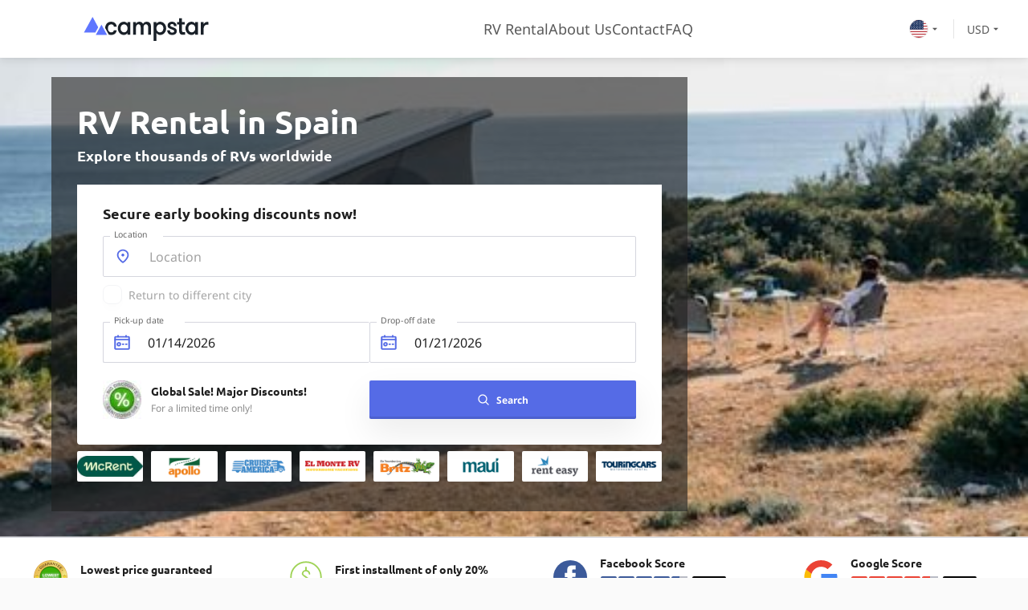

--- FILE ---
content_type: text/html; charset=utf-8
request_url: https://www.campstar.com/rv-rental/spain
body_size: 23495
content:
<!DOCTYPE html><html lang="en-US"><head><meta charSet="utf-8"/><meta name="viewport" content="width=device-width, initial-scale=1.0, maximum-scale=1.0, user-scalable=no"/><title>RV Rental in Spain | campstar</title><meta name="description" content="RV rental in Spain: Start your adventure now - the ideal way to discover the culture, nature and beautiful cities 🚍 Secure your dream camper today! ☀️"/><meta property="og:title" content="RV Rental in Spain | campstar"/><meta property="og:description" content="RV rental in Spain: Start your adventure now - the ideal way to discover the culture, nature and beautiful cities 🚍 Secure your dream camper today! ☀️"/><meta property="og:type" content="website"/><meta property="og:image" content="https://s3.eu-central-1.amazonaws.com/cs-prod-cms/YF_Hc_Ch_MAACU_Ade_Co_ec30f3ee6e.jpg"/><meta property="og:url" content="https://www.campstar.com/rv-rental/spain"/><meta name="twitter:title" content="RV Rental in Spain | campstar"/><meta name="twitter:description" content="RV rental in Spain: Start your adventure now - the ideal way to discover the culture, nature and beautiful cities 🚍 Secure your dream camper today! ☀️"/><meta name="twitter:card" content="summary"/><meta name="twitter:site" content="@campstarlife"/><meta name="twitter:image" content="https://s3.eu-central-1.amazonaws.com/cs-prod-cms/YF_Hc_Ch_MAACU_Ade_Co_ec30f3ee6e.jpg"/><meta name="twitter:url" content="https://www.campstar.com/rv-rental/spain"/><link rel="stylesheet" href="/assets/css-bundle-MN4EPL5N.css"/><link rel="icon" href="/favicon.ico" type="image/x-icon"/><link rel="canonical" href="https://www.campstar.com/us/rv-rental/spain"/><link rel="alternate" href="https://www.campstar.com/au/campervan-hire/spain" hrefLang="en-AU"/><link rel="alternate" href="https://www.campstar.com/br/aluguel-motorhome/spain" hrefLang="pt-BR"/><link rel="alternate" href="https://www.campstar.com/ca/rv-rental/spain" hrefLang="en-CA"/><link rel="alternate" href="https://www.campstar.com/dk/leje-autocamper/spain" hrefLang="da"/><link rel="alternate" href="https://www.campstar.com/de/wohnmobil-mieten/spanien" hrefLang="de"/><link rel="alternate" href="https://www.campstar.com/es/alquiler-autocaravanas/espana" hrefLang="es"/><link rel="alternate" href="https://www.campstar.com/fr/location-camping-car/espagne" hrefLang="fr"/><link rel="alternate" href="https://www.campstar.com/ie/campervan-hire/spain" hrefLang="en-IE"/><link rel="alternate" href="https://www.campstar.com/it/noleggio-camper/spagna" hrefLang="it"/><link rel="alternate" href="https://www.campstar.com/mx/alquiler-autocaravanas/espana" hrefLang="es-MX"/><link rel="alternate" href="https://www.campstar.com/nl/camper-huren/spain" hrefLang="nl"/><link rel="alternate" href="https://www.campstar.com/nz/campervan-hire/spain" hrefLang="en-NZ"/><link rel="alternate" href="https://www.campstar.com/no/leie-bobil/spain" hrefLang="nb"/><link rel="alternate" href="https://www.campstar.com/pl/wynajem-kamperow/spain" hrefLang="pl"/><link rel="alternate" href="https://www.campstar.com/pt/aluguer-autocaravanas/spain" hrefLang="pt"/><link rel="alternate" href="https://www.campstar.com/se/hyra-husbil/spain" hrefLang="sv"/><link rel="alternate" href="https://www.campstar.com/en/campervan-hire/spain" hrefLang="en-GB"/><link rel="alternate" href="https://www.campstar.com/us/rv-rental/spain" hrefLang="en-US"/><style type="text/css">.fresnel-container{margin:0;padding:0;}
@media not all and (min-width:0px) and (max-width:575.98px){.fresnel-at-xs{display:none!important;}}
@media not all and (min-width:576px) and (max-width:767.98px){.fresnel-at-sm{display:none!important;}}
@media not all and (min-width:768px) and (max-width:991.98px){.fresnel-at-md{display:none!important;}}
@media not all and (min-width:992px) and (max-width:1199.98px){.fresnel-at-lg{display:none!important;}}
@media not all and (min-width:1200px) and (max-width:1414.98px){.fresnel-at-xl{display:none!important;}}
@media not all and (min-width:1415px){.fresnel-at-xxl{display:none!important;}}
@media not all and (max-width:575.98px){.fresnel-lessThan-sm{display:none!important;}}
@media not all and (max-width:767.98px){.fresnel-lessThan-md{display:none!important;}}
@media not all and (max-width:991.98px){.fresnel-lessThan-lg{display:none!important;}}
@media not all and (max-width:1199.98px){.fresnel-lessThan-xl{display:none!important;}}
@media not all and (max-width:1414.98px){.fresnel-lessThan-xxl{display:none!important;}}
@media not all and (min-width:576px){.fresnel-greaterThan-xs{display:none!important;}}
@media not all and (min-width:768px){.fresnel-greaterThan-sm{display:none!important;}}
@media not all and (min-width:992px){.fresnel-greaterThan-md{display:none!important;}}
@media not all and (min-width:1200px){.fresnel-greaterThan-lg{display:none!important;}}
@media not all and (min-width:1415px){.fresnel-greaterThan-xl{display:none!important;}}
@media not all and (min-width:0px){.fresnel-greaterThanOrEqual-xs{display:none!important;}}
@media not all and (min-width:576px){.fresnel-greaterThanOrEqual-sm{display:none!important;}}
@media not all and (min-width:768px){.fresnel-greaterThanOrEqual-md{display:none!important;}}
@media not all and (min-width:992px){.fresnel-greaterThanOrEqual-lg{display:none!important;}}
@media not all and (min-width:1200px){.fresnel-greaterThanOrEqual-xl{display:none!important;}}
@media not all and (min-width:1415px){.fresnel-greaterThanOrEqual-xxl{display:none!important;}}
@media not all and (min-width:0px) and (max-width:575.98px){.fresnel-between-xs-sm{display:none!important;}}
@media not all and (min-width:0px) and (max-width:767.98px){.fresnel-between-xs-md{display:none!important;}}
@media not all and (min-width:0px) and (max-width:991.98px){.fresnel-between-xs-lg{display:none!important;}}
@media not all and (min-width:0px) and (max-width:1199.98px){.fresnel-between-xs-xl{display:none!important;}}
@media not all and (min-width:0px) and (max-width:1414.98px){.fresnel-between-xs-xxl{display:none!important;}}
@media not all and (min-width:576px) and (max-width:767.98px){.fresnel-between-sm-md{display:none!important;}}
@media not all and (min-width:576px) and (max-width:991.98px){.fresnel-between-sm-lg{display:none!important;}}
@media not all and (min-width:576px) and (max-width:1199.98px){.fresnel-between-sm-xl{display:none!important;}}
@media not all and (min-width:576px) and (max-width:1414.98px){.fresnel-between-sm-xxl{display:none!important;}}
@media not all and (min-width:768px) and (max-width:991.98px){.fresnel-between-md-lg{display:none!important;}}
@media not all and (min-width:768px) and (max-width:1199.98px){.fresnel-between-md-xl{display:none!important;}}
@media not all and (min-width:768px) and (max-width:1414.98px){.fresnel-between-md-xxl{display:none!important;}}
@media not all and (min-width:992px) and (max-width:1199.98px){.fresnel-between-lg-xl{display:none!important;}}
@media not all and (min-width:992px) and (max-width:1414.98px){.fresnel-between-lg-xxl{display:none!important;}}
@media not all and (min-width:1200px) and (max-width:1414.98px){.fresnel-between-xl-xxl{display:none!important;}}</style></head><body><div><div class="fresnel-container fresnel-lessThan-lg " style="display:contents"><div class="h29KN"><a href="/rv-rental" aria-label="Campstar" class="AzCJK hwYep"><div class="xTnK8"><svg width="100%" height="100%" viewBox="0 0 155 30" fill="none" xmlns="http://www.w3.org/2000/svg"><g clip-path="url(#clip0_736_2083)"><path fill-rule="evenodd" clip-rule="evenodd" d="M28.7482 22.4402L14.8305 22.3817L21.8373 9.65698L28.7482 22.4402Z" fill="#5F76FF"></path><path fill-rule="evenodd" clip-rule="evenodd" d="M14.1412 19.6135L1.14441e-05 19.554L10.7671 0L17.7891 12.9885L14.1412 19.6135Z" fill="#5F76FF"></path><path fill-rule="evenodd" clip-rule="evenodd" d="M45.6478 14.3093C45.6478 14.9768 45.7487 15.6142 45.9503 16.2215C46.1518 16.8287 46.444 17.3568 46.8266 17.8053C47.2091 18.2541 47.6666 18.6122 48.1995 18.8804C48.7319 19.1485 49.324 19.2824 49.9755 19.2824C50.627 19.2824 51.2241 19.1485 51.7669 18.8804C52.3097 18.6122 52.77 18.2541 53.1473 17.8053C53.5247 17.3568 53.8196 16.8287 54.0315 16.2215C54.2435 15.6142 54.3495 14.9768 54.3495 14.3093C54.3495 13.6421 54.2435 13.0044 54.0315 12.3971C53.8196 11.7898 53.5247 11.2621 53.1473 10.813C52.77 10.3645 52.3097 10.0064 51.7669 9.7382C51.2241 9.47005 50.627 9.33621 49.9755 9.33621C49.324 9.33621 48.7319 9.47005 48.1995 9.7382C47.6666 10.0064 47.2091 10.3645 46.8266 10.813C46.444 11.2621 46.1518 11.7872 45.9503 12.3888C45.7487 12.9907 45.6478 13.6309 45.6478 14.3093ZM42.1888 14.3093C42.1888 13.2152 42.375 12.1672 42.7473 11.166C43.1196 10.1648 43.6391 9.28429 44.306 8.5237C44.973 7.76311 45.7719 7.1639 46.7027 6.72632C47.6332 6.28898 48.657 6.06982 49.7739 6.06982C50.6424 6.06982 51.5057 6.2941 52.3641 6.74265C53.2222 7.19169 53.8841 7.80967 54.3495 8.59732V6.4801H57.8086V22.1382H54.3495V20.021C53.8841 20.8089 53.2222 21.4271 52.3641 21.8757C51.5057 22.3243 50.6424 22.5488 49.7739 22.5488C48.6466 22.5488 47.6203 22.3296 46.6949 21.892C45.7692 21.4547 44.973 20.8528 44.306 20.0866C43.6391 19.3209 43.1196 18.4455 42.7473 17.4606C42.375 16.4758 42.1888 15.4253 42.1888 14.3093Z" fill="#192028"></path><path fill-rule="evenodd" clip-rule="evenodd" d="M61.3346 22.1382V6.4801H64.7935V8.63754C65.114 7.92279 65.639 7.31578 66.3679 6.81725C67.0971 6.31897 67.9474 6.06982 68.9196 6.06982C70.274 6.06982 71.3108 6.3353 72.0295 6.866C72.7481 7.39671 73.2678 8.05248 73.5883 8.83232C73.9502 8.05248 74.5319 7.39671 75.3334 6.866C76.1347 6.3353 77.068 6.06982 78.1332 6.06982C79.2292 6.06982 80.1288 6.25607 80.8321 6.62783C81.5353 6.99984 82.0808 7.47594 82.4685 8.05564C82.8563 8.63584 83.1201 9.28965 83.2597 10.0171C83.3993 10.745 83.4691 11.4807 83.4691 12.2247V22.1382H80.0099V13.3347C80.0099 12.0734 79.7929 11.0807 79.3586 10.3564C78.9244 9.6324 78.2208 9.27039 77.249 9.27039C76.8042 9.27039 76.3959 9.34718 76.0236 9.50076C75.6514 9.65434 75.3231 9.92323 75.0388 10.3072C74.7542 10.6911 74.5319 11.1931 74.3716 11.813C74.2112 12.4327 74.1313 13.2145 74.1313 14.1577V22.1382H70.6724V13.3018C70.6724 12.0402 70.4653 11.0529 70.052 10.3401C69.6382 9.62704 68.9452 9.27039 67.9735 9.27039C67.5286 9.27039 67.1148 9.34718 66.7324 9.50076C66.3497 9.65434 66.0164 9.92323 65.7321 10.3072C65.4476 10.6911 65.2202 11.1931 65.0495 11.813C64.879 12.4327 64.7935 13.2145 64.7935 14.1577V22.1382H61.3346Z" fill="#192028"></path><path fill-rule="evenodd" clip-rule="evenodd" d="M90.2367 14.3093C90.2367 14.9768 90.3376 15.6142 90.5392 16.2215C90.7408 16.8287 91.0301 17.3568 91.4077 17.8053C91.7853 18.2541 92.2454 18.6122 92.7884 18.8804C93.3312 19.1485 93.9385 19.2824 94.6109 19.2824C95.2622 19.2824 95.8543 19.1485 96.3869 18.8804C96.9193 18.6122 97.3769 18.2541 97.7595 17.8053C98.142 17.3568 98.4343 16.8287 98.6359 16.2215C98.8377 15.6142 98.9384 14.9768 98.9384 14.3093C98.9384 13.6421 98.8377 13.0044 98.6359 12.3971C98.4343 11.7898 98.142 11.2621 97.7595 10.813C97.3769 10.3645 96.9193 10.0064 96.3869 9.7382C95.8543 9.47005 95.2622 9.33621 94.6109 9.33621C93.9283 9.33621 93.318 9.47005 92.7806 9.7382C92.2429 10.0064 91.7853 10.3645 91.4077 10.813C91.0301 11.2621 90.7408 11.7872 90.5392 12.3888C90.3376 12.9907 90.2367 13.6309 90.2367 14.3093ZM86.7778 30.0001V6.4801H90.2367V8.59732C90.7021 7.80967 91.3637 7.19169 92.2221 6.74265C93.0803 6.2941 93.944 6.06982 94.8125 6.06982C95.9395 6.06982 96.9659 6.28898 97.8916 6.72632C98.8168 7.1639 99.6132 7.76311 100.28 8.5237C100.947 9.28429 101.467 10.1621 101.839 11.1577C102.211 12.1536 102.398 13.2042 102.398 14.3093C102.398 15.4253 102.211 16.4758 101.839 17.4606C101.467 18.4455 100.947 19.3209 100.28 20.0866C99.6132 20.8528 98.8145 21.4547 97.8837 21.892C96.953 22.3296 95.9292 22.5488 94.8125 22.5488C93.944 22.5488 93.0803 22.3243 92.2221 21.8757C91.3637 21.4271 90.7021 20.8089 90.2367 20.021V30.0001H86.7778Z" fill="#192028"></path><path fill-rule="evenodd" clip-rule="evenodd" d="M103.721 16.8531H107.087C107.087 17.8819 107.355 18.6039 107.891 19.0198C108.427 19.4357 109.108 19.6432 109.933 19.6432C110.613 19.6432 111.185 19.5096 111.649 19.2422C112.113 18.9742 112.345 18.5072 112.345 17.8407C112.345 17.4801 112.25 17.1881 112.059 16.9638C111.868 16.74 111.582 16.5326 111.201 16.3412C110.819 16.1501 110.345 15.9536 109.778 15.7512C109.211 15.5492 108.534 15.2951 107.747 14.9892C107.239 14.7927 106.767 14.574 106.332 14.3337C105.896 14.0936 105.518 13.8176 105.197 13.5063C104.875 13.1947 104.629 12.8042 104.458 12.3344C104.287 11.8644 104.202 11.2964 104.202 10.6299C104.202 9.88374 104.352 9.23066 104.652 8.67094C104.952 8.11147 105.356 7.63391 105.864 7.23874C106.371 6.84358 106.959 6.54982 107.627 6.35773C108.294 6.16587 109.012 6.06982 109.778 6.06982C110.563 6.06982 111.298 6.20366 111.985 6.47182C112.672 6.74022 113.268 7.1093 113.774 7.57955C114.28 8.05028 114.68 8.61097 114.975 9.26186C115.269 9.91299 115.416 10.6217 115.416 11.3876H112.05C112.05 10.6485 111.867 10.0617 111.502 9.6268C111.136 9.19214 110.53 8.97493 109.685 8.97493C109.098 8.97493 108.598 9.11949 108.186 9.40935C107.774 9.69871 107.568 10.1275 107.568 10.6955C107.568 11.0344 107.65 11.3074 107.815 11.5151C107.98 11.7228 108.232 11.9112 108.573 12.0804C108.913 12.2496 109.335 12.4273 109.84 12.6128C110.345 12.7986 110.938 13.0282 111.62 13.3013C112.126 13.4978 112.622 13.7108 113.108 13.9405C113.593 14.1699 114.027 14.4509 114.409 14.7844C114.791 15.1177 115.094 15.5189 115.316 15.9889C115.538 16.4587 115.649 17.0542 115.649 17.7751C115.649 18.5847 115.494 19.2897 115.184 19.8911C114.874 20.4927 114.451 20.9903 113.914 21.384C113.377 21.7775 112.75 22.0702 112.032 22.2616C111.314 22.4527 110.553 22.5485 109.747 22.5485C108.942 22.5485 108.18 22.4254 107.462 22.1792C106.744 21.933 106.104 21.5666 105.541 21.0795C104.978 20.5927 104.534 19.9964 104.209 19.2904C103.884 18.5849 103.721 17.7724 103.721 16.8531Z" fill="#192028"></path><path fill-rule="evenodd" clip-rule="evenodd" d="M116.011 9.53286V6.48002H118.523V1.73657H121.982V6.48002H125.38V9.53286H121.982V15.9942C121.982 16.6631 122.029 17.1999 122.122 17.6056C122.215 18.0112 122.357 18.3208 122.549 18.5349C122.74 18.7487 122.967 18.891 123.231 18.9622C123.495 19.0336 123.797 19.0687 124.138 19.0687C124.418 19.0687 124.738 19.0553 125.1 19.0278C125.462 19.0005 125.726 18.9646 125.891 18.921V22.1382C125.612 22.1818 125.24 22.2254 124.775 22.2696C124.309 22.3132 123.823 22.3351 123.316 22.3351C122.892 22.3351 122.406 22.2966 121.858 22.2203C121.31 22.1435 120.785 21.9249 120.284 21.5638C119.782 21.2025 119.364 20.6528 119.028 19.9142C118.691 19.1758 118.523 18.1443 118.523 16.8204V9.53286H116.011Z" fill="#192028"></path><path fill-rule="evenodd" clip-rule="evenodd" d="M129.914 14.3093C129.914 14.9768 130.014 15.6142 130.216 16.2215C130.418 16.8287 130.71 17.3568 131.092 17.8053C131.475 18.2541 131.932 18.6122 132.465 18.8804C132.998 19.1485 133.59 19.2824 134.241 19.2824C134.893 19.2824 135.49 19.1485 136.033 18.8804C136.576 18.6122 137.036 18.2541 137.413 17.8053C137.791 17.3568 138.085 16.8287 138.297 16.2215C138.509 15.6142 138.615 14.9768 138.615 14.3093C138.615 13.6421 138.509 13.0044 138.297 12.3971C138.085 11.7898 137.791 11.2621 137.413 10.813C137.036 10.3645 136.576 10.0064 136.033 9.7382C135.49 9.47005 134.893 9.33621 134.241 9.33621C133.59 9.33621 132.998 9.47005 132.465 9.7382C131.932 10.0064 131.475 10.3645 131.092 10.813C130.71 11.2621 130.418 11.7872 130.216 12.3888C130.014 12.9907 129.914 13.6309 129.914 14.3093ZM126.455 14.3093C126.455 13.2152 126.641 12.1672 127.013 11.166C127.385 10.1648 127.905 9.28429 128.572 8.5237C129.239 7.76311 130.038 7.1639 130.969 6.72632C131.899 6.28898 132.923 6.06982 134.04 6.06982C134.908 6.06982 135.771 6.2941 136.63 6.74265C137.488 7.19169 138.15 7.80967 138.615 8.59732V6.4801H142.074V22.1382H138.615V20.021C138.15 20.8089 137.488 21.4271 136.63 21.8757C135.771 22.3243 134.908 22.5488 134.04 22.5488C132.912 22.5488 131.886 22.3296 130.961 21.892C130.035 21.4547 129.239 20.8528 128.572 20.0866C127.905 19.3209 127.385 18.4455 127.013 17.4606C126.641 16.4758 126.455 15.4253 126.455 14.3093Z" fill="#192028"></path><path fill-rule="evenodd" clip-rule="evenodd" d="M145.6 22.1383V6.48015H149.059V9.01764C149.225 8.65319 149.463 8.308 149.773 7.98207C150.083 7.6559 150.442 7.36312 150.851 7.10349C151.259 6.84411 151.704 6.63983 152.185 6.49063C152.666 6.3412 153.149 6.26685 153.635 6.26685C154.183 6.26685 154.638 6.34949 155 6.51526V9.89354C154.721 9.82821 154.491 9.78457 154.31 9.76263C154.129 9.74118 153.904 9.72996 153.635 9.72996C152.156 9.72996 151.024 10.1829 150.238 11.0885C149.452 11.9944 149.059 13.4295 149.059 15.3939V22.1383H145.6Z" fill="#192028"></path><path fill-rule="evenodd" clip-rule="evenodd" d="M37.3597 16.7546C37.1321 17.5425 36.778 18.161 36.2972 18.6093C35.8164 19.0581 35.0695 19.2824 34.0561 19.2824C33.3218 19.2824 32.6885 19.1483 32.1561 18.8804C31.6233 18.6122 31.189 18.2539 30.8531 17.8053C30.517 17.3568 30.2686 16.8287 30.1085 16.2213C29.9482 15.614 29.868 14.9768 29.868 14.3093C29.868 13.6309 29.9482 12.9961 30.1085 12.4051C30.2686 11.8142 30.517 11.2891 30.8531 10.8294C31.189 10.3701 31.6 10.0061 32.0861 9.7382C32.5722 9.47005 33.1564 9.33597 33.8388 9.33597C35.0278 9.33597 35.8811 9.59876 36.3983 10.1239C36.9153 10.649 37.2254 11.3384 37.3289 12.1918H40.7878C40.7258 11.4261 40.5507 10.6792 40.2618 9.95151C39.9729 9.22383 39.5497 8.57538 38.9924 8.0064C38.4354 7.43767 37.7286 6.97254 36.872 6.6115C36.0157 6.25022 34.9838 6.06982 33.7768 6.06982C32.5671 6.06982 31.5069 6.29946 30.5971 6.75899C29.6871 7.21875 28.9193 7.82869 28.2936 8.58928C27.6679 9.34987 27.1974 10.2304 26.8823 11.2318C26.6143 12.0812 26.4616 12.9488 26.4213 13.8339L30.9174 21.9993C31.7659 22.3645 32.7288 22.5488 33.808 22.5488C34.8912 22.5488 35.8381 22.4008 36.6478 22.1053C37.4579 21.8099 38.1541 21.3998 38.7372 20.8743C39.3203 20.3492 39.7819 19.7339 40.1224 19.0279C40.4629 18.3221 40.6952 17.5645 40.8189 16.7546H37.3597Z" fill="#192028"></path></g><defs><clipPath id="clip0_736_2083"><rect width="155" height="30" fill="white"></rect></clipPath></defs></svg></div></a><div class="ycSJN"><button class="IcuwG"><div class="fQeg5 xTnK8"><svg width="100%" height="100%" viewBox="0 0 24 24" fill="none" xmlns="http://www.w3.org/2000/svg"><g mask="url(#mask0_4585_106)"><path d="M4 18C3.71667 18 3.47917 17.9042 3.2875 17.7125C3.09583 17.5208 3 17.2833 3 17C3 16.7167 3.09583 16.4792 3.2875 16.2875C3.47917 16.0958 3.71667 16 4 16H20C20.2833 16 20.5208 16.0958 20.7125 16.2875C20.9042 16.4792 21 16.7167 21 17C21 17.2833 20.9042 17.5208 20.7125 17.7125C20.5208 17.9042 20.2833 18 20 18H4ZM4 13C3.71667 13 3.47917 12.9042 3.2875 12.7125C3.09583 12.5208 3 12.2833 3 12C3 11.7167 3.09583 11.4792 3.2875 11.2875C3.47917 11.0958 3.71667 11 4 11H20C20.2833 11 20.5208 11.0958 20.7125 11.2875C20.9042 11.4792 21 11.7167 21 12C21 12.2833 20.9042 12.5208 20.7125 12.7125C20.5208 12.9042 20.2833 13 20 13H4ZM4 8C3.71667 8 3.47917 7.90417 3.2875 7.7125C3.09583 7.52083 3 7.28333 3 7C3 6.71667 3.09583 6.47917 3.2875 6.2875C3.47917 6.09583 3.71667 6 4 6H20C20.2833 6 20.5208 6.09583 20.7125 6.2875C20.9042 6.47917 21 6.71667 21 7C21 7.28333 20.9042 7.52083 20.7125 7.7125C20.5208 7.90417 20.2833 8 20 8H4Z" fill="currentColor"></path></g></svg></div></button></div></div></div><div class="fresnel-container fresnel-greaterThanOrEqual-lg " style="display:contents"><div class="_13JdH"><div class="iOIM3 _6g0qn"><a href="/rv-rental" aria-label="Campstar" class="EKwEP hwYep"><div class="xTnK8"><svg width="100%" height="100%" viewBox="0 0 155 30" fill="none" xmlns="http://www.w3.org/2000/svg"><g clip-path="url(#clip0_736_2083)"><path fill-rule="evenodd" clip-rule="evenodd" d="M28.7482 22.4402L14.8305 22.3817L21.8373 9.65698L28.7482 22.4402Z" fill="#5F76FF"></path><path fill-rule="evenodd" clip-rule="evenodd" d="M14.1412 19.6135L1.14441e-05 19.554L10.7671 0L17.7891 12.9885L14.1412 19.6135Z" fill="#5F76FF"></path><path fill-rule="evenodd" clip-rule="evenodd" d="M45.6478 14.3093C45.6478 14.9768 45.7487 15.6142 45.9503 16.2215C46.1518 16.8287 46.444 17.3568 46.8266 17.8053C47.2091 18.2541 47.6666 18.6122 48.1995 18.8804C48.7319 19.1485 49.324 19.2824 49.9755 19.2824C50.627 19.2824 51.2241 19.1485 51.7669 18.8804C52.3097 18.6122 52.77 18.2541 53.1473 17.8053C53.5247 17.3568 53.8196 16.8287 54.0315 16.2215C54.2435 15.6142 54.3495 14.9768 54.3495 14.3093C54.3495 13.6421 54.2435 13.0044 54.0315 12.3971C53.8196 11.7898 53.5247 11.2621 53.1473 10.813C52.77 10.3645 52.3097 10.0064 51.7669 9.7382C51.2241 9.47005 50.627 9.33621 49.9755 9.33621C49.324 9.33621 48.7319 9.47005 48.1995 9.7382C47.6666 10.0064 47.2091 10.3645 46.8266 10.813C46.444 11.2621 46.1518 11.7872 45.9503 12.3888C45.7487 12.9907 45.6478 13.6309 45.6478 14.3093ZM42.1888 14.3093C42.1888 13.2152 42.375 12.1672 42.7473 11.166C43.1196 10.1648 43.6391 9.28429 44.306 8.5237C44.973 7.76311 45.7719 7.1639 46.7027 6.72632C47.6332 6.28898 48.657 6.06982 49.7739 6.06982C50.6424 6.06982 51.5057 6.2941 52.3641 6.74265C53.2222 7.19169 53.8841 7.80967 54.3495 8.59732V6.4801H57.8086V22.1382H54.3495V20.021C53.8841 20.8089 53.2222 21.4271 52.3641 21.8757C51.5057 22.3243 50.6424 22.5488 49.7739 22.5488C48.6466 22.5488 47.6203 22.3296 46.6949 21.892C45.7692 21.4547 44.973 20.8528 44.306 20.0866C43.6391 19.3209 43.1196 18.4455 42.7473 17.4606C42.375 16.4758 42.1888 15.4253 42.1888 14.3093Z" fill="#192028"></path><path fill-rule="evenodd" clip-rule="evenodd" d="M61.3346 22.1382V6.4801H64.7935V8.63754C65.114 7.92279 65.639 7.31578 66.3679 6.81725C67.0971 6.31897 67.9474 6.06982 68.9196 6.06982C70.274 6.06982 71.3108 6.3353 72.0295 6.866C72.7481 7.39671 73.2678 8.05248 73.5883 8.83232C73.9502 8.05248 74.5319 7.39671 75.3334 6.866C76.1347 6.3353 77.068 6.06982 78.1332 6.06982C79.2292 6.06982 80.1288 6.25607 80.8321 6.62783C81.5353 6.99984 82.0808 7.47594 82.4685 8.05564C82.8563 8.63584 83.1201 9.28965 83.2597 10.0171C83.3993 10.745 83.4691 11.4807 83.4691 12.2247V22.1382H80.0099V13.3347C80.0099 12.0734 79.7929 11.0807 79.3586 10.3564C78.9244 9.6324 78.2208 9.27039 77.249 9.27039C76.8042 9.27039 76.3959 9.34718 76.0236 9.50076C75.6514 9.65434 75.3231 9.92323 75.0388 10.3072C74.7542 10.6911 74.5319 11.1931 74.3716 11.813C74.2112 12.4327 74.1313 13.2145 74.1313 14.1577V22.1382H70.6724V13.3018C70.6724 12.0402 70.4653 11.0529 70.052 10.3401C69.6382 9.62704 68.9452 9.27039 67.9735 9.27039C67.5286 9.27039 67.1148 9.34718 66.7324 9.50076C66.3497 9.65434 66.0164 9.92323 65.7321 10.3072C65.4476 10.6911 65.2202 11.1931 65.0495 11.813C64.879 12.4327 64.7935 13.2145 64.7935 14.1577V22.1382H61.3346Z" fill="#192028"></path><path fill-rule="evenodd" clip-rule="evenodd" d="M90.2367 14.3093C90.2367 14.9768 90.3376 15.6142 90.5392 16.2215C90.7408 16.8287 91.0301 17.3568 91.4077 17.8053C91.7853 18.2541 92.2454 18.6122 92.7884 18.8804C93.3312 19.1485 93.9385 19.2824 94.6109 19.2824C95.2622 19.2824 95.8543 19.1485 96.3869 18.8804C96.9193 18.6122 97.3769 18.2541 97.7595 17.8053C98.142 17.3568 98.4343 16.8287 98.6359 16.2215C98.8377 15.6142 98.9384 14.9768 98.9384 14.3093C98.9384 13.6421 98.8377 13.0044 98.6359 12.3971C98.4343 11.7898 98.142 11.2621 97.7595 10.813C97.3769 10.3645 96.9193 10.0064 96.3869 9.7382C95.8543 9.47005 95.2622 9.33621 94.6109 9.33621C93.9283 9.33621 93.318 9.47005 92.7806 9.7382C92.2429 10.0064 91.7853 10.3645 91.4077 10.813C91.0301 11.2621 90.7408 11.7872 90.5392 12.3888C90.3376 12.9907 90.2367 13.6309 90.2367 14.3093ZM86.7778 30.0001V6.4801H90.2367V8.59732C90.7021 7.80967 91.3637 7.19169 92.2221 6.74265C93.0803 6.2941 93.944 6.06982 94.8125 6.06982C95.9395 6.06982 96.9659 6.28898 97.8916 6.72632C98.8168 7.1639 99.6132 7.76311 100.28 8.5237C100.947 9.28429 101.467 10.1621 101.839 11.1577C102.211 12.1536 102.398 13.2042 102.398 14.3093C102.398 15.4253 102.211 16.4758 101.839 17.4606C101.467 18.4455 100.947 19.3209 100.28 20.0866C99.6132 20.8528 98.8145 21.4547 97.8837 21.892C96.953 22.3296 95.9292 22.5488 94.8125 22.5488C93.944 22.5488 93.0803 22.3243 92.2221 21.8757C91.3637 21.4271 90.7021 20.8089 90.2367 20.021V30.0001H86.7778Z" fill="#192028"></path><path fill-rule="evenodd" clip-rule="evenodd" d="M103.721 16.8531H107.087C107.087 17.8819 107.355 18.6039 107.891 19.0198C108.427 19.4357 109.108 19.6432 109.933 19.6432C110.613 19.6432 111.185 19.5096 111.649 19.2422C112.113 18.9742 112.345 18.5072 112.345 17.8407C112.345 17.4801 112.25 17.1881 112.059 16.9638C111.868 16.74 111.582 16.5326 111.201 16.3412C110.819 16.1501 110.345 15.9536 109.778 15.7512C109.211 15.5492 108.534 15.2951 107.747 14.9892C107.239 14.7927 106.767 14.574 106.332 14.3337C105.896 14.0936 105.518 13.8176 105.197 13.5063C104.875 13.1947 104.629 12.8042 104.458 12.3344C104.287 11.8644 104.202 11.2964 104.202 10.6299C104.202 9.88374 104.352 9.23066 104.652 8.67094C104.952 8.11147 105.356 7.63391 105.864 7.23874C106.371 6.84358 106.959 6.54982 107.627 6.35773C108.294 6.16587 109.012 6.06982 109.778 6.06982C110.563 6.06982 111.298 6.20366 111.985 6.47182C112.672 6.74022 113.268 7.1093 113.774 7.57955C114.28 8.05028 114.68 8.61097 114.975 9.26186C115.269 9.91299 115.416 10.6217 115.416 11.3876H112.05C112.05 10.6485 111.867 10.0617 111.502 9.6268C111.136 9.19214 110.53 8.97493 109.685 8.97493C109.098 8.97493 108.598 9.11949 108.186 9.40935C107.774 9.69871 107.568 10.1275 107.568 10.6955C107.568 11.0344 107.65 11.3074 107.815 11.5151C107.98 11.7228 108.232 11.9112 108.573 12.0804C108.913 12.2496 109.335 12.4273 109.84 12.6128C110.345 12.7986 110.938 13.0282 111.62 13.3013C112.126 13.4978 112.622 13.7108 113.108 13.9405C113.593 14.1699 114.027 14.4509 114.409 14.7844C114.791 15.1177 115.094 15.5189 115.316 15.9889C115.538 16.4587 115.649 17.0542 115.649 17.7751C115.649 18.5847 115.494 19.2897 115.184 19.8911C114.874 20.4927 114.451 20.9903 113.914 21.384C113.377 21.7775 112.75 22.0702 112.032 22.2616C111.314 22.4527 110.553 22.5485 109.747 22.5485C108.942 22.5485 108.18 22.4254 107.462 22.1792C106.744 21.933 106.104 21.5666 105.541 21.0795C104.978 20.5927 104.534 19.9964 104.209 19.2904C103.884 18.5849 103.721 17.7724 103.721 16.8531Z" fill="#192028"></path><path fill-rule="evenodd" clip-rule="evenodd" d="M116.011 9.53286V6.48002H118.523V1.73657H121.982V6.48002H125.38V9.53286H121.982V15.9942C121.982 16.6631 122.029 17.1999 122.122 17.6056C122.215 18.0112 122.357 18.3208 122.549 18.5349C122.74 18.7487 122.967 18.891 123.231 18.9622C123.495 19.0336 123.797 19.0687 124.138 19.0687C124.418 19.0687 124.738 19.0553 125.1 19.0278C125.462 19.0005 125.726 18.9646 125.891 18.921V22.1382C125.612 22.1818 125.24 22.2254 124.775 22.2696C124.309 22.3132 123.823 22.3351 123.316 22.3351C122.892 22.3351 122.406 22.2966 121.858 22.2203C121.31 22.1435 120.785 21.9249 120.284 21.5638C119.782 21.2025 119.364 20.6528 119.028 19.9142C118.691 19.1758 118.523 18.1443 118.523 16.8204V9.53286H116.011Z" fill="#192028"></path><path fill-rule="evenodd" clip-rule="evenodd" d="M129.914 14.3093C129.914 14.9768 130.014 15.6142 130.216 16.2215C130.418 16.8287 130.71 17.3568 131.092 17.8053C131.475 18.2541 131.932 18.6122 132.465 18.8804C132.998 19.1485 133.59 19.2824 134.241 19.2824C134.893 19.2824 135.49 19.1485 136.033 18.8804C136.576 18.6122 137.036 18.2541 137.413 17.8053C137.791 17.3568 138.085 16.8287 138.297 16.2215C138.509 15.6142 138.615 14.9768 138.615 14.3093C138.615 13.6421 138.509 13.0044 138.297 12.3971C138.085 11.7898 137.791 11.2621 137.413 10.813C137.036 10.3645 136.576 10.0064 136.033 9.7382C135.49 9.47005 134.893 9.33621 134.241 9.33621C133.59 9.33621 132.998 9.47005 132.465 9.7382C131.932 10.0064 131.475 10.3645 131.092 10.813C130.71 11.2621 130.418 11.7872 130.216 12.3888C130.014 12.9907 129.914 13.6309 129.914 14.3093ZM126.455 14.3093C126.455 13.2152 126.641 12.1672 127.013 11.166C127.385 10.1648 127.905 9.28429 128.572 8.5237C129.239 7.76311 130.038 7.1639 130.969 6.72632C131.899 6.28898 132.923 6.06982 134.04 6.06982C134.908 6.06982 135.771 6.2941 136.63 6.74265C137.488 7.19169 138.15 7.80967 138.615 8.59732V6.4801H142.074V22.1382H138.615V20.021C138.15 20.8089 137.488 21.4271 136.63 21.8757C135.771 22.3243 134.908 22.5488 134.04 22.5488C132.912 22.5488 131.886 22.3296 130.961 21.892C130.035 21.4547 129.239 20.8528 128.572 20.0866C127.905 19.3209 127.385 18.4455 127.013 17.4606C126.641 16.4758 126.455 15.4253 126.455 14.3093Z" fill="#192028"></path><path fill-rule="evenodd" clip-rule="evenodd" d="M145.6 22.1383V6.48015H149.059V9.01764C149.225 8.65319 149.463 8.308 149.773 7.98207C150.083 7.6559 150.442 7.36312 150.851 7.10349C151.259 6.84411 151.704 6.63983 152.185 6.49063C152.666 6.3412 153.149 6.26685 153.635 6.26685C154.183 6.26685 154.638 6.34949 155 6.51526V9.89354C154.721 9.82821 154.491 9.78457 154.31 9.76263C154.129 9.74118 153.904 9.72996 153.635 9.72996C152.156 9.72996 151.024 10.1829 150.238 11.0885C149.452 11.9944 149.059 13.4295 149.059 15.3939V22.1383H145.6Z" fill="#192028"></path><path fill-rule="evenodd" clip-rule="evenodd" d="M37.3597 16.7546C37.1321 17.5425 36.778 18.161 36.2972 18.6093C35.8164 19.0581 35.0695 19.2824 34.0561 19.2824C33.3218 19.2824 32.6885 19.1483 32.1561 18.8804C31.6233 18.6122 31.189 18.2539 30.8531 17.8053C30.517 17.3568 30.2686 16.8287 30.1085 16.2213C29.9482 15.614 29.868 14.9768 29.868 14.3093C29.868 13.6309 29.9482 12.9961 30.1085 12.4051C30.2686 11.8142 30.517 11.2891 30.8531 10.8294C31.189 10.3701 31.6 10.0061 32.0861 9.7382C32.5722 9.47005 33.1564 9.33597 33.8388 9.33597C35.0278 9.33597 35.8811 9.59876 36.3983 10.1239C36.9153 10.649 37.2254 11.3384 37.3289 12.1918H40.7878C40.7258 11.4261 40.5507 10.6792 40.2618 9.95151C39.9729 9.22383 39.5497 8.57538 38.9924 8.0064C38.4354 7.43767 37.7286 6.97254 36.872 6.6115C36.0157 6.25022 34.9838 6.06982 33.7768 6.06982C32.5671 6.06982 31.5069 6.29946 30.5971 6.75899C29.6871 7.21875 28.9193 7.82869 28.2936 8.58928C27.6679 9.34987 27.1974 10.2304 26.8823 11.2318C26.6143 12.0812 26.4616 12.9488 26.4213 13.8339L30.9174 21.9993C31.7659 22.3645 32.7288 22.5488 33.808 22.5488C34.8912 22.5488 35.8381 22.4008 36.6478 22.1053C37.4579 21.8099 38.1541 21.3998 38.7372 20.8743C39.3203 20.3492 39.7819 19.7339 40.1224 19.0279C40.4629 18.3221 40.6952 17.5645 40.8189 16.7546H37.3597Z" fill="#192028"></path></g><defs><clipPath id="clip0_736_2083"><rect width="155" height="30" fill="white"></rect></clipPath></defs></svg></div></a><nav class="SkcpR"><ul><li><a class="iBuA7" href="/rv-rental">RV Rental</a></li><li><a class="iBuA7" href="https://www.campstar.com/us/about-us">About Us</a></li><li><a class="iBuA7" href="https://www.campstar.com/us/contact">Contact</a></li><li><a class="iBuA7" href="https://www.campstar.com/us/faq-motorhomes">FAQ</a></li></ul></nav><div class="IE9Bt"><div class="Ml7-e hoD5-"><div class="_6s-f7 g5izp"><div class="_6cY3b"><img format="1x1" width="24" height="24" src="/assets/_assets/us-ZNNLL2K5.svg" alt="" class="WAsMK"/></div><div class="Gu9rW"><div class="xTnK8"><svg width="100%" height="100%" viewBox="0 0 16 16" fill="none" xmlns="http://www.w3.org/2000/svg"><g mask="url(#mask0_837_2833)"><path d="M7.65 9.64984L5.23333 7.23317C5.2 7.19984 5.175 7.16373 5.15833 7.12484C5.14166 7.08595 5.13333 7.04428 5.13333 6.99984C5.13333 6.91095 5.16389 6.83317 5.225 6.7665C5.28611 6.69984 5.36666 6.6665 5.46666 6.6665H10.5333C10.6333 6.6665 10.7139 6.69984 10.775 6.7665C10.8361 6.83317 10.8667 6.91095 10.8667 6.99984C10.8667 7.02206 10.8333 7.09984 10.7667 7.23317L8.35 9.64984C8.29444 9.70539 8.23889 9.74428 8.18333 9.7665C8.12778 9.78873 8.06666 9.79984 8 9.79984C7.93333 9.79984 7.87222 9.78873 7.81666 9.7665C7.76111 9.74428 7.70555 9.70539 7.65 9.64984Z" fill="currentColor"></path></g></svg></div></div></div></div><div class="Ml7-e bSA61"><div class="_6s-f7 g5izp"><div class="_6cY3b">USD</div><div class="Gu9rW"><div class="xTnK8"><svg width="100%" height="100%" viewBox="0 0 16 16" fill="none" xmlns="http://www.w3.org/2000/svg"><g mask="url(#mask0_837_2833)"><path d="M7.65 9.64984L5.23333 7.23317C5.2 7.19984 5.175 7.16373 5.15833 7.12484C5.14166 7.08595 5.13333 7.04428 5.13333 6.99984C5.13333 6.91095 5.16389 6.83317 5.225 6.7665C5.28611 6.69984 5.36666 6.6665 5.46666 6.6665H10.5333C10.6333 6.6665 10.7139 6.69984 10.775 6.7665C10.8361 6.83317 10.8667 6.91095 10.8667 6.99984C10.8667 7.02206 10.8333 7.09984 10.7667 7.23317L8.35 9.64984C8.29444 9.70539 8.23889 9.74428 8.18333 9.7665C8.12778 9.78873 8.06666 9.79984 8 9.79984C7.93333 9.79984 7.87222 9.78873 7.81666 9.7665C7.76111 9.74428 7.70555 9.70539 7.65 9.64984Z" fill="currentColor"></path></g></svg></div></div></div></div></div></div></div></div><section class="rvHero"><div class="_1Um1r rvHeroBackgroundImage"><img src="https://s3.eu-central-1.amazonaws.com/cs-prod-cms/small_YF_Hc_Ch_MAACU_Ade_Co_ec30f3ee6e.jpg" alt="RV Rental in Spain" loading="lazy" decoding="async" class="hvSat"/></div><div class="rvHeroWidgetsContainer"><div class="_7jXm-"><div class="vJoRD"><h1>RV Rental in Spain</h1><div><h2 class="CjHjH">Explore thousands of RVs worldwide</h2></div></div><div class="nBH5B"><div class="B6II3"><h4 class="MYIEe">Secure early booking discounts now!</h4><div class="b4gWK"><div class="bAAho"><div><style data-emotion="css feqhe6">.css-feqhe6{display:-webkit-inline-box;display:-webkit-inline-flex;display:-ms-inline-flexbox;display:inline-flex;-webkit-flex-direction:column;-ms-flex-direction:column;flex-direction:column;position:relative;min-width:0;padding:0;margin:0;border:0;vertical-align:top;width:100%;}</style><div class="MuiFormControl-root MuiFormControl-fullWidth MuiTextField-root _7OwfE _-4ipJ css-feqhe6"><style data-emotion="css 1jeas20">.css-1jeas20{display:block;transform-origin:top left;white-space:nowrap;overflow:hidden;text-overflow:ellipsis;max-width:calc(133% - 32px);position:absolute;left:0;top:0;-webkit-transform:translate(14px, -9px) scale(0.75);-moz-transform:translate(14px, -9px) scale(0.75);-ms-transform:translate(14px, -9px) scale(0.75);transform:translate(14px, -9px) scale(0.75);-webkit-transition:color 200ms cubic-bezier(0.0, 0, 0.2, 1) 0ms,-webkit-transform 200ms cubic-bezier(0.0, 0, 0.2, 1) 0ms,max-width 200ms cubic-bezier(0.0, 0, 0.2, 1) 0ms;transition:color 200ms cubic-bezier(0.0, 0, 0.2, 1) 0ms,transform 200ms cubic-bezier(0.0, 0, 0.2, 1) 0ms,max-width 200ms cubic-bezier(0.0, 0, 0.2, 1) 0ms;z-index:1;pointer-events:auto;-webkit-user-select:none;-moz-user-select:none;-ms-user-select:none;user-select:none;}</style><style data-emotion="css dsoq6h">.css-dsoq6h{color:rgba(0, 0, 0, 0.6);font-family:"Noto Sans",sans-serif;font-weight:300;font-size:1rem;line-height:1.4375em;padding:0;position:relative;display:block;transform-origin:top left;white-space:nowrap;overflow:hidden;text-overflow:ellipsis;max-width:calc(133% - 32px);position:absolute;left:0;top:0;-webkit-transform:translate(14px, -9px) scale(0.75);-moz-transform:translate(14px, -9px) scale(0.75);-ms-transform:translate(14px, -9px) scale(0.75);transform:translate(14px, -9px) scale(0.75);-webkit-transition:color 200ms cubic-bezier(0.0, 0, 0.2, 1) 0ms,-webkit-transform 200ms cubic-bezier(0.0, 0, 0.2, 1) 0ms,max-width 200ms cubic-bezier(0.0, 0, 0.2, 1) 0ms;transition:color 200ms cubic-bezier(0.0, 0, 0.2, 1) 0ms,transform 200ms cubic-bezier(0.0, 0, 0.2, 1) 0ms,max-width 200ms cubic-bezier(0.0, 0, 0.2, 1) 0ms;z-index:1;pointer-events:auto;-webkit-user-select:none;-moz-user-select:none;-ms-user-select:none;user-select:none;}.css-dsoq6h.Mui-focused{color:#5F76FF;}.css-dsoq6h.Mui-disabled{color:rgba(0, 0, 0, 0.38);}.css-dsoq6h.Mui-error{color:#d32f2f;}</style><label class="MuiFormLabel-root MuiInputLabel-root MuiInputLabel-formControl MuiInputLabel-animated MuiInputLabel-shrink MuiInputLabel-sizeMedium MuiInputLabel-outlined _-5aqv MuiFormLabel-colorPrimary MuiInputLabel-root MuiInputLabel-formControl MuiInputLabel-animated MuiInputLabel-shrink MuiInputLabel-sizeMedium MuiInputLabel-outlined _-5aqv css-dsoq6h" data-shrink="true" for=":Rl6d159:" id=":Rl6d159:-label">Location</label><style data-emotion="css-global 1prfaxn">@-webkit-keyframes mui-auto-fill{from{display:block;}}@keyframes mui-auto-fill{from{display:block;}}@-webkit-keyframes mui-auto-fill-cancel{from{display:block;}}@keyframes mui-auto-fill-cancel{from{display:block;}}</style><style data-emotion="css lhlkdm">.css-lhlkdm{font-family:"Noto Sans",sans-serif;font-weight:300;font-size:1rem;line-height:1.4375em;color:rgba(0, 0, 0, 0.87);box-sizing:border-box;position:relative;cursor:text;display:-webkit-inline-box;display:-webkit-inline-flex;display:-ms-inline-flexbox;display:inline-flex;-webkit-align-items:center;-webkit-box-align:center;-ms-flex-align:center;align-items:center;width:100%;position:relative;border-radius:4px;padding-left:14px;}.css-lhlkdm.Mui-disabled{color:rgba(0, 0, 0, 0.38);cursor:default;}.css-lhlkdm:hover .MuiOutlinedInput-notchedOutline{border-color:rgba(0, 0, 0, 0.87);}@media (hover: none){.css-lhlkdm:hover .MuiOutlinedInput-notchedOutline{border-color:rgba(0, 0, 0, 0.23);}}.css-lhlkdm.Mui-focused .MuiOutlinedInput-notchedOutline{border-color:#5F76FF;border-width:2px;}.css-lhlkdm.Mui-error .MuiOutlinedInput-notchedOutline{border-color:#d32f2f;}.css-lhlkdm.Mui-disabled .MuiOutlinedInput-notchedOutline{border-color:rgba(0, 0, 0, 0.26);}</style><div class="MuiInputBase-root MuiOutlinedInput-root dFmJC MuiInputBase-colorPrimary MuiInputBase-fullWidth MuiInputBase-formControl MuiInputBase-adornedStart css-lhlkdm"><style data-emotion="css 1a6giau">.css-1a6giau{display:-webkit-box;display:-webkit-flex;display:-ms-flexbox;display:flex;height:0.01em;max-height:2em;-webkit-align-items:center;-webkit-box-align:center;-ms-flex-align:center;align-items:center;white-space:nowrap;color:rgba(0, 0, 0, 0.54);margin-right:8px;}</style><div class="MuiInputAdornment-root MuiInputAdornment-positionStart ZbXhV MuiInputAdornment-outlined MuiInputAdornment-sizeMedium css-1a6giau"><span class="notranslate">​</span><div class="xTnK8"><svg width="100%" height="100%" viewBox="0 0 24 24" fill="none" xmlns="http://www.w3.org/2000/svg"><g><path d="M12 19.35C14.0333 17.4833 15.5417 15.7875 16.525 14.2625C17.5083 12.7375 18 11.3833 18 10.2C18 8.38333 17.4208 6.89583 16.2625 5.7375C15.1042 4.57917 13.6833 4 12 4C10.3167 4 8.89583 4.57917 7.7375 5.7375C6.57917 6.89583 6 8.38333 6 10.2C6 11.3833 6.49167 12.7375 7.475 14.2625C8.45833 15.7875 9.96667 17.4833 12 19.35ZM12 21.325C11.7667 21.325 11.5333 21.2833 11.3 21.2C11.0667 21.1167 10.8583 20.9917 10.675 20.825C9.59167 19.825 8.63333 18.85 7.8 17.9C6.96667 16.95 6.27083 16.0292 5.7125 15.1375C5.15417 14.2458 4.72917 13.3875 4.4375 12.5625C4.14583 11.7375 4 10.95 4 10.2C4 7.7 4.80417 5.70833 6.4125 4.225C8.02083 2.74167 9.88333 2 12 2C14.1167 2 15.9792 2.74167 17.5875 4.225C19.1958 5.70833 20 7.7 20 10.2C20 10.95 19.8542 11.7375 19.5625 12.5625C19.2708 13.3875 18.8458 14.2458 18.2875 15.1375C17.7292 16.0292 17.0333 16.95 16.2 17.9C15.3667 18.85 14.4083 19.825 13.325 20.825C13.1417 20.9917 12.9333 21.1167 12.7 21.2C12.4667 21.2833 12.2333 21.325 12 21.325ZM12 12C12.55 12 13.0208 11.8042 13.4125 11.4125C13.8042 11.0208 14 10.55 14 10C14 9.45 13.8042 8.97917 13.4125 8.5875C13.0208 8.19583 12.55 8 12 8C11.45 8 10.9792 8.19583 10.5875 8.5875C10.1958 8.97917 10 9.45 10 10C10 10.55 10.1958 11.0208 10.5875 11.4125C10.9792 11.8042 11.45 12 12 12Z" fill="currentColor"></path></g></svg></div></div><style data-emotion="css 1gjmt73">.css-1gjmt73{font:inherit;letter-spacing:inherit;color:currentColor;padding:4px 0 5px;border:0;box-sizing:content-box;background:none;height:1.4375em;margin:0;-webkit-tap-highlight-color:transparent;display:block;min-width:0;width:100%;-webkit-animation-name:mui-auto-fill-cancel;animation-name:mui-auto-fill-cancel;-webkit-animation-duration:10ms;animation-duration:10ms;-moz-appearance:textfield;padding:16.5px 14px;padding-left:0;}.css-1gjmt73::-webkit-input-placeholder{color:currentColor;opacity:0.42;-webkit-transition:opacity 200ms cubic-bezier(0.4, 0, 0.2, 1) 0ms;transition:opacity 200ms cubic-bezier(0.4, 0, 0.2, 1) 0ms;}.css-1gjmt73::-moz-placeholder{color:currentColor;opacity:0.42;-webkit-transition:opacity 200ms cubic-bezier(0.4, 0, 0.2, 1) 0ms;transition:opacity 200ms cubic-bezier(0.4, 0, 0.2, 1) 0ms;}.css-1gjmt73:-ms-input-placeholder{color:currentColor;opacity:0.42;-webkit-transition:opacity 200ms cubic-bezier(0.4, 0, 0.2, 1) 0ms;transition:opacity 200ms cubic-bezier(0.4, 0, 0.2, 1) 0ms;}.css-1gjmt73::-ms-input-placeholder{color:currentColor;opacity:0.42;-webkit-transition:opacity 200ms cubic-bezier(0.4, 0, 0.2, 1) 0ms;transition:opacity 200ms cubic-bezier(0.4, 0, 0.2, 1) 0ms;}.css-1gjmt73:focus{outline:0;}.css-1gjmt73:invalid{box-shadow:none;}.css-1gjmt73::-webkit-search-decoration{-webkit-appearance:none;}label[data-shrink=false]+.MuiInputBase-formControl .css-1gjmt73::-webkit-input-placeholder{opacity:0!important;}label[data-shrink=false]+.MuiInputBase-formControl .css-1gjmt73::-moz-placeholder{opacity:0!important;}label[data-shrink=false]+.MuiInputBase-formControl .css-1gjmt73:-ms-input-placeholder{opacity:0!important;}label[data-shrink=false]+.MuiInputBase-formControl .css-1gjmt73::-ms-input-placeholder{opacity:0!important;}label[data-shrink=false]+.MuiInputBase-formControl .css-1gjmt73:focus::-webkit-input-placeholder{opacity:0.42;}label[data-shrink=false]+.MuiInputBase-formControl .css-1gjmt73:focus::-moz-placeholder{opacity:0.42;}label[data-shrink=false]+.MuiInputBase-formControl .css-1gjmt73:focus:-ms-input-placeholder{opacity:0.42;}label[data-shrink=false]+.MuiInputBase-formControl .css-1gjmt73:focus::-ms-input-placeholder{opacity:0.42;}.css-1gjmt73.Mui-disabled{opacity:1;-webkit-text-fill-color:rgba(0, 0, 0, 0.38);}.css-1gjmt73:-webkit-autofill{-webkit-animation-duration:5000s;animation-duration:5000s;-webkit-animation-name:mui-auto-fill;animation-name:mui-auto-fill;}.css-1gjmt73:-webkit-autofill{border-radius:inherit;}</style><input aria-invalid="false" autoComplete="new-password" id=":Rl6d159:" name="1768664629147" placeholder="Location" type="search" class="MuiInputBase-input MuiOutlinedInput-input frep4 MuiInputBase-inputTypeSearch MuiInputBase-inputAdornedStart css-1gjmt73" value=""/><style data-emotion="css 19w1uun">.css-19w1uun{border-color:rgba(0, 0, 0, 0.23);}</style><style data-emotion="css igs3ac">.css-igs3ac{text-align:left;position:absolute;bottom:0;right:0;top:-5px;left:0;margin:0;padding:0 8px;pointer-events:none;border-radius:inherit;border-style:solid;border-width:1px;overflow:hidden;min-width:0%;border-color:rgba(0, 0, 0, 0.23);}</style><fieldset aria-hidden="true" class="MuiOutlinedInput-notchedOutline css-igs3ac"><style data-emotion="css 14lo706">.css-14lo706{float:unset;width:auto;overflow:hidden;display:block;padding:0;height:11px;font-size:0.75em;visibility:hidden;max-width:100%;-webkit-transition:max-width 100ms cubic-bezier(0.0, 0, 0.2, 1) 50ms;transition:max-width 100ms cubic-bezier(0.0, 0, 0.2, 1) 50ms;white-space:nowrap;}.css-14lo706>span{padding-left:5px;padding-right:5px;display:inline-block;opacity:0;visibility:visible;}</style><legend class="css-14lo706"><span>Location</span></legend></fieldset></div></div></div></div><div title="Return to a different city not available" class="_3XNYl" style="display:inline"><div class="OmGHb qlFlB Jbn9I"><div class="vxpkJ"><input type="checkbox" class="LReN-" id="showDropOffCitiesCheckbox" disabled=""/><label for="showDropOffCitiesCheckbox" class="fSg29"></label></div><span class="MsXrp">Return to different city</span></div></div><div class="l8qAF sdHKB"><div class="wpjy5"><style data-emotion="css feqhe6">.css-feqhe6{display:-webkit-inline-box;display:-webkit-inline-flex;display:-ms-inline-flexbox;display:inline-flex;-webkit-flex-direction:column;-ms-flex-direction:column;flex-direction:column;position:relative;min-width:0;padding:0;margin:0;border:0;vertical-align:top;width:100%;}</style><div class="MuiFormControl-root MuiFormControl-fullWidth MuiTextField-root _7OwfE d9TLP css-feqhe6"><style data-emotion="css 1jeas20">.css-1jeas20{display:block;transform-origin:top left;white-space:nowrap;overflow:hidden;text-overflow:ellipsis;max-width:calc(133% - 32px);position:absolute;left:0;top:0;-webkit-transform:translate(14px, -9px) scale(0.75);-moz-transform:translate(14px, -9px) scale(0.75);-ms-transform:translate(14px, -9px) scale(0.75);transform:translate(14px, -9px) scale(0.75);-webkit-transition:color 200ms cubic-bezier(0.0, 0, 0.2, 1) 0ms,-webkit-transform 200ms cubic-bezier(0.0, 0, 0.2, 1) 0ms,max-width 200ms cubic-bezier(0.0, 0, 0.2, 1) 0ms;transition:color 200ms cubic-bezier(0.0, 0, 0.2, 1) 0ms,transform 200ms cubic-bezier(0.0, 0, 0.2, 1) 0ms,max-width 200ms cubic-bezier(0.0, 0, 0.2, 1) 0ms;z-index:1;pointer-events:auto;-webkit-user-select:none;-moz-user-select:none;-ms-user-select:none;user-select:none;}</style><style data-emotion="css dsoq6h">.css-dsoq6h{color:rgba(0, 0, 0, 0.6);font-family:"Noto Sans",sans-serif;font-weight:300;font-size:1rem;line-height:1.4375em;padding:0;position:relative;display:block;transform-origin:top left;white-space:nowrap;overflow:hidden;text-overflow:ellipsis;max-width:calc(133% - 32px);position:absolute;left:0;top:0;-webkit-transform:translate(14px, -9px) scale(0.75);-moz-transform:translate(14px, -9px) scale(0.75);-ms-transform:translate(14px, -9px) scale(0.75);transform:translate(14px, -9px) scale(0.75);-webkit-transition:color 200ms cubic-bezier(0.0, 0, 0.2, 1) 0ms,-webkit-transform 200ms cubic-bezier(0.0, 0, 0.2, 1) 0ms,max-width 200ms cubic-bezier(0.0, 0, 0.2, 1) 0ms;transition:color 200ms cubic-bezier(0.0, 0, 0.2, 1) 0ms,transform 200ms cubic-bezier(0.0, 0, 0.2, 1) 0ms,max-width 200ms cubic-bezier(0.0, 0, 0.2, 1) 0ms;z-index:1;pointer-events:auto;-webkit-user-select:none;-moz-user-select:none;-ms-user-select:none;user-select:none;}.css-dsoq6h.Mui-focused{color:#5F76FF;}.css-dsoq6h.Mui-disabled{color:rgba(0, 0, 0, 0.38);}.css-dsoq6h.Mui-error{color:#d32f2f;}</style><label class="MuiFormLabel-root MuiInputLabel-root MuiInputLabel-formControl MuiInputLabel-animated MuiInputLabel-shrink MuiInputLabel-sizeMedium MuiInputLabel-outlined _-5aqv MuiFormLabel-colorPrimary MuiFormLabel-filled MuiInputLabel-root MuiInputLabel-formControl MuiInputLabel-animated MuiInputLabel-shrink MuiInputLabel-sizeMedium MuiInputLabel-outlined _-5aqv css-dsoq6h" data-shrink="true" for=":R2lid159:" id=":R2lid159:-label">Pick-up date</label><style data-emotion="css-global 1prfaxn">@-webkit-keyframes mui-auto-fill{from{display:block;}}@keyframes mui-auto-fill{from{display:block;}}@-webkit-keyframes mui-auto-fill-cancel{from{display:block;}}@keyframes mui-auto-fill-cancel{from{display:block;}}</style><style data-emotion="css lhlkdm">.css-lhlkdm{font-family:"Noto Sans",sans-serif;font-weight:300;font-size:1rem;line-height:1.4375em;color:rgba(0, 0, 0, 0.87);box-sizing:border-box;position:relative;cursor:text;display:-webkit-inline-box;display:-webkit-inline-flex;display:-ms-inline-flexbox;display:inline-flex;-webkit-align-items:center;-webkit-box-align:center;-ms-flex-align:center;align-items:center;width:100%;position:relative;border-radius:4px;padding-left:14px;}.css-lhlkdm.Mui-disabled{color:rgba(0, 0, 0, 0.38);cursor:default;}.css-lhlkdm:hover .MuiOutlinedInput-notchedOutline{border-color:rgba(0, 0, 0, 0.87);}@media (hover: none){.css-lhlkdm:hover .MuiOutlinedInput-notchedOutline{border-color:rgba(0, 0, 0, 0.23);}}.css-lhlkdm.Mui-focused .MuiOutlinedInput-notchedOutline{border-color:#5F76FF;border-width:2px;}.css-lhlkdm.Mui-error .MuiOutlinedInput-notchedOutline{border-color:#d32f2f;}.css-lhlkdm.Mui-disabled .MuiOutlinedInput-notchedOutline{border-color:rgba(0, 0, 0, 0.26);}</style><div class="MuiInputBase-root MuiOutlinedInput-root dFmJC MuiInputBase-colorPrimary MuiInputBase-fullWidth MuiInputBase-formControl MuiInputBase-adornedStart css-lhlkdm"><style data-emotion="css 1a6giau">.css-1a6giau{display:-webkit-box;display:-webkit-flex;display:-ms-flexbox;display:flex;height:0.01em;max-height:2em;-webkit-align-items:center;-webkit-box-align:center;-ms-flex-align:center;align-items:center;white-space:nowrap;color:rgba(0, 0, 0, 0.54);margin-right:8px;}</style><div class="MuiInputAdornment-root MuiInputAdornment-positionStart ZbXhV MuiInputAdornment-outlined MuiInputAdornment-sizeMedium css-1a6giau"><span class="notranslate">​</span><div class="xTnK8"><svg width="100%" height="100%" viewBox="0 0 16 16" version="1.1"><g id="Booking" stroke="none" stroke-width="1" fill="none" fill-rule="evenodd" stroke-linecap="round"><g id="Inquiry---Step-2" transform="translate(-1096.000000, -469.000000)" stroke="currentColor" stroke-width="1.5"><g id="Group-11-Copy" transform="translate(1048.000000, 64.000000)"><g id="Group-11" transform="translate(32.000000, 388.000000)"><g id="UI-/-Forms-/-🔹Master-Copy-2"><g id="Input-Style" transform="translate(16.000000, 15.000000)"><g id="Icon" transform="translate(0.000000, 2.000000)"><g id="GENERIC_Arrival-date_16x16" transform="translate(1.000000, 1.000000)"><rect id="Rectangle" x="0" y="1.16667" width="14" height="12.83333" rx="0.61243"></rect><path d="M0,4.24872 L14,4.24872" id="Path"></path><path d="M7.53333,9 L8.46667,9" id="Path"></path><path d="M10.73333,9 L11.66667,9" id="Path"></path><circle id="Oval" cx="3.8" cy="9" r="1.5"></circle><path d="M10.96667,0 L10.96667,1.16667" id="Path"></path><path d="M3.03333,0 L3.03333,1.16667" id="Path"></path></g></g></g></g></g></g></g></g></svg></div></div><style data-emotion="css 1ixds2g">.css-1ixds2g{font:inherit;letter-spacing:inherit;color:currentColor;padding:4px 0 5px;border:0;box-sizing:content-box;background:none;height:1.4375em;margin:0;-webkit-tap-highlight-color:transparent;display:block;min-width:0;width:100%;-webkit-animation-name:mui-auto-fill-cancel;animation-name:mui-auto-fill-cancel;-webkit-animation-duration:10ms;animation-duration:10ms;padding:16.5px 14px;padding-left:0;}.css-1ixds2g::-webkit-input-placeholder{color:currentColor;opacity:0.42;-webkit-transition:opacity 200ms cubic-bezier(0.4, 0, 0.2, 1) 0ms;transition:opacity 200ms cubic-bezier(0.4, 0, 0.2, 1) 0ms;}.css-1ixds2g::-moz-placeholder{color:currentColor;opacity:0.42;-webkit-transition:opacity 200ms cubic-bezier(0.4, 0, 0.2, 1) 0ms;transition:opacity 200ms cubic-bezier(0.4, 0, 0.2, 1) 0ms;}.css-1ixds2g:-ms-input-placeholder{color:currentColor;opacity:0.42;-webkit-transition:opacity 200ms cubic-bezier(0.4, 0, 0.2, 1) 0ms;transition:opacity 200ms cubic-bezier(0.4, 0, 0.2, 1) 0ms;}.css-1ixds2g::-ms-input-placeholder{color:currentColor;opacity:0.42;-webkit-transition:opacity 200ms cubic-bezier(0.4, 0, 0.2, 1) 0ms;transition:opacity 200ms cubic-bezier(0.4, 0, 0.2, 1) 0ms;}.css-1ixds2g:focus{outline:0;}.css-1ixds2g:invalid{box-shadow:none;}.css-1ixds2g::-webkit-search-decoration{-webkit-appearance:none;}label[data-shrink=false]+.MuiInputBase-formControl .css-1ixds2g::-webkit-input-placeholder{opacity:0!important;}label[data-shrink=false]+.MuiInputBase-formControl .css-1ixds2g::-moz-placeholder{opacity:0!important;}label[data-shrink=false]+.MuiInputBase-formControl .css-1ixds2g:-ms-input-placeholder{opacity:0!important;}label[data-shrink=false]+.MuiInputBase-formControl .css-1ixds2g::-ms-input-placeholder{opacity:0!important;}label[data-shrink=false]+.MuiInputBase-formControl .css-1ixds2g:focus::-webkit-input-placeholder{opacity:0.42;}label[data-shrink=false]+.MuiInputBase-formControl .css-1ixds2g:focus::-moz-placeholder{opacity:0.42;}label[data-shrink=false]+.MuiInputBase-formControl .css-1ixds2g:focus:-ms-input-placeholder{opacity:0.42;}label[data-shrink=false]+.MuiInputBase-formControl .css-1ixds2g:focus::-ms-input-placeholder{opacity:0.42;}.css-1ixds2g.Mui-disabled{opacity:1;-webkit-text-fill-color:rgba(0, 0, 0, 0.38);}.css-1ixds2g:-webkit-autofill{-webkit-animation-duration:5000s;animation-duration:5000s;-webkit-animation-name:mui-auto-fill;animation-name:mui-auto-fill;}.css-1ixds2g:-webkit-autofill{border-radius:inherit;}</style><input aria-invalid="false" autoComplete="off" id=":R2lid159:" name="startDate" placeholder="Pick-up date" type="text" class="MuiInputBase-input MuiOutlinedInput-input frep4 MuiInputBase-inputAdornedStart css-1ixds2g" value="01/14/2026"/><style data-emotion="css 19w1uun">.css-19w1uun{border-color:rgba(0, 0, 0, 0.23);}</style><style data-emotion="css igs3ac">.css-igs3ac{text-align:left;position:absolute;bottom:0;right:0;top:-5px;left:0;margin:0;padding:0 8px;pointer-events:none;border-radius:inherit;border-style:solid;border-width:1px;overflow:hidden;min-width:0%;border-color:rgba(0, 0, 0, 0.23);}</style><fieldset aria-hidden="true" class="MuiOutlinedInput-notchedOutline css-igs3ac"><style data-emotion="css 14lo706">.css-14lo706{float:unset;width:auto;overflow:hidden;display:block;padding:0;height:11px;font-size:0.75em;visibility:hidden;max-width:100%;-webkit-transition:max-width 100ms cubic-bezier(0.0, 0, 0.2, 1) 50ms;transition:max-width 100ms cubic-bezier(0.0, 0, 0.2, 1) 50ms;white-space:nowrap;}.css-14lo706>span{padding-left:5px;padding-right:5px;display:inline-block;opacity:0;visibility:visible;}</style><legend class="css-14lo706"><span>Pick-up date</span></legend></fieldset></div></div><style data-emotion="css feqhe6">.css-feqhe6{display:-webkit-inline-box;display:-webkit-inline-flex;display:-ms-inline-flexbox;display:inline-flex;-webkit-flex-direction:column;-ms-flex-direction:column;flex-direction:column;position:relative;min-width:0;padding:0;margin:0;border:0;vertical-align:top;width:100%;}</style><div class="MuiFormControl-root MuiFormControl-fullWidth MuiTextField-root _7OwfE d9TLP css-feqhe6"><style data-emotion="css 1jeas20">.css-1jeas20{display:block;transform-origin:top left;white-space:nowrap;overflow:hidden;text-overflow:ellipsis;max-width:calc(133% - 32px);position:absolute;left:0;top:0;-webkit-transform:translate(14px, -9px) scale(0.75);-moz-transform:translate(14px, -9px) scale(0.75);-ms-transform:translate(14px, -9px) scale(0.75);transform:translate(14px, -9px) scale(0.75);-webkit-transition:color 200ms cubic-bezier(0.0, 0, 0.2, 1) 0ms,-webkit-transform 200ms cubic-bezier(0.0, 0, 0.2, 1) 0ms,max-width 200ms cubic-bezier(0.0, 0, 0.2, 1) 0ms;transition:color 200ms cubic-bezier(0.0, 0, 0.2, 1) 0ms,transform 200ms cubic-bezier(0.0, 0, 0.2, 1) 0ms,max-width 200ms cubic-bezier(0.0, 0, 0.2, 1) 0ms;z-index:1;pointer-events:auto;-webkit-user-select:none;-moz-user-select:none;-ms-user-select:none;user-select:none;}</style><style data-emotion="css dsoq6h">.css-dsoq6h{color:rgba(0, 0, 0, 0.6);font-family:"Noto Sans",sans-serif;font-weight:300;font-size:1rem;line-height:1.4375em;padding:0;position:relative;display:block;transform-origin:top left;white-space:nowrap;overflow:hidden;text-overflow:ellipsis;max-width:calc(133% - 32px);position:absolute;left:0;top:0;-webkit-transform:translate(14px, -9px) scale(0.75);-moz-transform:translate(14px, -9px) scale(0.75);-ms-transform:translate(14px, -9px) scale(0.75);transform:translate(14px, -9px) scale(0.75);-webkit-transition:color 200ms cubic-bezier(0.0, 0, 0.2, 1) 0ms,-webkit-transform 200ms cubic-bezier(0.0, 0, 0.2, 1) 0ms,max-width 200ms cubic-bezier(0.0, 0, 0.2, 1) 0ms;transition:color 200ms cubic-bezier(0.0, 0, 0.2, 1) 0ms,transform 200ms cubic-bezier(0.0, 0, 0.2, 1) 0ms,max-width 200ms cubic-bezier(0.0, 0, 0.2, 1) 0ms;z-index:1;pointer-events:auto;-webkit-user-select:none;-moz-user-select:none;-ms-user-select:none;user-select:none;}.css-dsoq6h.Mui-focused{color:#5F76FF;}.css-dsoq6h.Mui-disabled{color:rgba(0, 0, 0, 0.38);}.css-dsoq6h.Mui-error{color:#d32f2f;}</style><label class="MuiFormLabel-root MuiInputLabel-root MuiInputLabel-formControl MuiInputLabel-animated MuiInputLabel-shrink MuiInputLabel-sizeMedium MuiInputLabel-outlined _-5aqv MuiFormLabel-colorPrimary MuiFormLabel-filled MuiInputLabel-root MuiInputLabel-formControl MuiInputLabel-animated MuiInputLabel-shrink MuiInputLabel-sizeMedium MuiInputLabel-outlined _-5aqv css-dsoq6h" data-shrink="true" for=":R2pid159:" id=":R2pid159:-label">Drop-off date</label><style data-emotion="css-global 1prfaxn">@-webkit-keyframes mui-auto-fill{from{display:block;}}@keyframes mui-auto-fill{from{display:block;}}@-webkit-keyframes mui-auto-fill-cancel{from{display:block;}}@keyframes mui-auto-fill-cancel{from{display:block;}}</style><style data-emotion="css lhlkdm">.css-lhlkdm{font-family:"Noto Sans",sans-serif;font-weight:300;font-size:1rem;line-height:1.4375em;color:rgba(0, 0, 0, 0.87);box-sizing:border-box;position:relative;cursor:text;display:-webkit-inline-box;display:-webkit-inline-flex;display:-ms-inline-flexbox;display:inline-flex;-webkit-align-items:center;-webkit-box-align:center;-ms-flex-align:center;align-items:center;width:100%;position:relative;border-radius:4px;padding-left:14px;}.css-lhlkdm.Mui-disabled{color:rgba(0, 0, 0, 0.38);cursor:default;}.css-lhlkdm:hover .MuiOutlinedInput-notchedOutline{border-color:rgba(0, 0, 0, 0.87);}@media (hover: none){.css-lhlkdm:hover .MuiOutlinedInput-notchedOutline{border-color:rgba(0, 0, 0, 0.23);}}.css-lhlkdm.Mui-focused .MuiOutlinedInput-notchedOutline{border-color:#5F76FF;border-width:2px;}.css-lhlkdm.Mui-error .MuiOutlinedInput-notchedOutline{border-color:#d32f2f;}.css-lhlkdm.Mui-disabled .MuiOutlinedInput-notchedOutline{border-color:rgba(0, 0, 0, 0.26);}</style><div class="MuiInputBase-root MuiOutlinedInput-root dFmJC MuiInputBase-colorPrimary MuiInputBase-fullWidth MuiInputBase-formControl MuiInputBase-adornedStart css-lhlkdm"><style data-emotion="css 1a6giau">.css-1a6giau{display:-webkit-box;display:-webkit-flex;display:-ms-flexbox;display:flex;height:0.01em;max-height:2em;-webkit-align-items:center;-webkit-box-align:center;-ms-flex-align:center;align-items:center;white-space:nowrap;color:rgba(0, 0, 0, 0.54);margin-right:8px;}</style><div class="MuiInputAdornment-root MuiInputAdornment-positionStart ZbXhV MuiInputAdornment-outlined MuiInputAdornment-sizeMedium css-1a6giau"><span class="notranslate">​</span><div class="xTnK8"><svg width="100%" height="100%" viewBox="0 0 16 16" version="1.1"><g id="Booking" stroke="none" stroke-width="1" fill="none" fill-rule="evenodd" stroke-linecap="round"><g id="Inquiry---Step-2" transform="translate(-1096.000000, -469.000000)" stroke="currentColor" stroke-width="1.5"><g id="Group-11-Copy" transform="translate(1048.000000, 64.000000)"><g id="Group-11" transform="translate(32.000000, 388.000000)"><g id="UI-/-Forms-/-🔹Master-Copy-2"><g id="Input-Style" transform="translate(16.000000, 15.000000)"><g id="Icon" transform="translate(0.000000, 2.000000)"><g id="GENERIC_Arrival-date_16x16" transform="translate(1.000000, 1.000000)"><rect id="Rectangle" x="0" y="1.16667" width="14" height="12.83333" rx="0.61243"></rect><path d="M0,4.24872 L14,4.24872" id="Path"></path><path d="M7.53333,9 L8.46667,9" id="Path"></path><path d="M10.73333,9 L11.66667,9" id="Path"></path><circle id="Oval" cx="3.8" cy="9" r="1.5"></circle><path d="M10.96667,0 L10.96667,1.16667" id="Path"></path><path d="M3.03333,0 L3.03333,1.16667" id="Path"></path></g></g></g></g></g></g></g></g></svg></div></div><style data-emotion="css 1ixds2g">.css-1ixds2g{font:inherit;letter-spacing:inherit;color:currentColor;padding:4px 0 5px;border:0;box-sizing:content-box;background:none;height:1.4375em;margin:0;-webkit-tap-highlight-color:transparent;display:block;min-width:0;width:100%;-webkit-animation-name:mui-auto-fill-cancel;animation-name:mui-auto-fill-cancel;-webkit-animation-duration:10ms;animation-duration:10ms;padding:16.5px 14px;padding-left:0;}.css-1ixds2g::-webkit-input-placeholder{color:currentColor;opacity:0.42;-webkit-transition:opacity 200ms cubic-bezier(0.4, 0, 0.2, 1) 0ms;transition:opacity 200ms cubic-bezier(0.4, 0, 0.2, 1) 0ms;}.css-1ixds2g::-moz-placeholder{color:currentColor;opacity:0.42;-webkit-transition:opacity 200ms cubic-bezier(0.4, 0, 0.2, 1) 0ms;transition:opacity 200ms cubic-bezier(0.4, 0, 0.2, 1) 0ms;}.css-1ixds2g:-ms-input-placeholder{color:currentColor;opacity:0.42;-webkit-transition:opacity 200ms cubic-bezier(0.4, 0, 0.2, 1) 0ms;transition:opacity 200ms cubic-bezier(0.4, 0, 0.2, 1) 0ms;}.css-1ixds2g::-ms-input-placeholder{color:currentColor;opacity:0.42;-webkit-transition:opacity 200ms cubic-bezier(0.4, 0, 0.2, 1) 0ms;transition:opacity 200ms cubic-bezier(0.4, 0, 0.2, 1) 0ms;}.css-1ixds2g:focus{outline:0;}.css-1ixds2g:invalid{box-shadow:none;}.css-1ixds2g::-webkit-search-decoration{-webkit-appearance:none;}label[data-shrink=false]+.MuiInputBase-formControl .css-1ixds2g::-webkit-input-placeholder{opacity:0!important;}label[data-shrink=false]+.MuiInputBase-formControl .css-1ixds2g::-moz-placeholder{opacity:0!important;}label[data-shrink=false]+.MuiInputBase-formControl .css-1ixds2g:-ms-input-placeholder{opacity:0!important;}label[data-shrink=false]+.MuiInputBase-formControl .css-1ixds2g::-ms-input-placeholder{opacity:0!important;}label[data-shrink=false]+.MuiInputBase-formControl .css-1ixds2g:focus::-webkit-input-placeholder{opacity:0.42;}label[data-shrink=false]+.MuiInputBase-formControl .css-1ixds2g:focus::-moz-placeholder{opacity:0.42;}label[data-shrink=false]+.MuiInputBase-formControl .css-1ixds2g:focus:-ms-input-placeholder{opacity:0.42;}label[data-shrink=false]+.MuiInputBase-formControl .css-1ixds2g:focus::-ms-input-placeholder{opacity:0.42;}.css-1ixds2g.Mui-disabled{opacity:1;-webkit-text-fill-color:rgba(0, 0, 0, 0.38);}.css-1ixds2g:-webkit-autofill{-webkit-animation-duration:5000s;animation-duration:5000s;-webkit-animation-name:mui-auto-fill;animation-name:mui-auto-fill;}.css-1ixds2g:-webkit-autofill{border-radius:inherit;}</style><input aria-invalid="false" autoComplete="off" id=":R2pid159:" name="endDate" placeholder="Drop-off date" type="text" class="MuiInputBase-input MuiOutlinedInput-input frep4 MuiInputBase-inputAdornedStart css-1ixds2g" value="01/21/2026"/><style data-emotion="css 19w1uun">.css-19w1uun{border-color:rgba(0, 0, 0, 0.23);}</style><style data-emotion="css igs3ac">.css-igs3ac{text-align:left;position:absolute;bottom:0;right:0;top:-5px;left:0;margin:0;padding:0 8px;pointer-events:none;border-radius:inherit;border-style:solid;border-width:1px;overflow:hidden;min-width:0%;border-color:rgba(0, 0, 0, 0.23);}</style><fieldset aria-hidden="true" class="MuiOutlinedInput-notchedOutline css-igs3ac"><style data-emotion="css 14lo706">.css-14lo706{float:unset;width:auto;overflow:hidden;display:block;padding:0;height:11px;font-size:0.75em;visibility:hidden;max-width:100%;-webkit-transition:max-width 100ms cubic-bezier(0.0, 0, 0.2, 1) 50ms;transition:max-width 100ms cubic-bezier(0.0, 0, 0.2, 1) 50ms;white-space:nowrap;}.css-14lo706>span{padding-left:5px;padding-right:5px;display:inline-block;opacity:0;visibility:visible;}</style><legend class="css-14lo706"><span>Drop-off date</span></legend></fieldset></div></div></div><div class="fresnel-container fresnel-greaterThanOrEqual-lg " style="display:contents"></div><div class="fresnel-container fresnel-lessThan-lg " style="display:contents"></div></div></div><div class="EpazK"><div class="Newh-"><div class="T15om"><img src="https://s3.eu-central-1.amazonaws.com/cs-prod-cms/Zgw_Hl8t2_U_Ucv_BV_Yx_37993920f2.png" alt="Discount Badge" height="48" width="48"/></div><div class="W0raC"><h5 class="_9WtSi">Global Sale! Major Discounts!</h5><p class="YEXwG">For a limited time only!</p></div></div><div class="_0AFRL"><button class="fbWPq ZqpHu wQ6ih"><div class="UwDth"><div class="VD9uv xTnK8"><svg width="100%" height="100%" viewBox="0 0 24 24" fill="none" stroke="currentColor" stroke-width="2" stroke-linecap="round" stroke-linejoin="round" class="LandingSearch__searchIcon"><circle cx="10.5" cy="10.5" r="7.5"></circle><line x1="21" y1="21" x2="15.8" y2="15.8"></line></svg></div>Search</div></button></div></div></div><div class="_4mlD9" style="grid-template-columns:repeat(8, 1fr)"><img src="https://s3.eu-central-1.amazonaws.com/cs-prod-cms/Zt_W7v_Ea_F0_Tc_G_Jr_D1_cbb5bedfc5.jpg" alt="McRent Camper" width="72" height="26"/><img src="https://s3.eu-central-1.amazonaws.com/cs-prod-cms/Xc_F_Kc_REAACY_Ar_HWI_243ad79178.png" alt="" width="72" height="26"/><img src="https://s3.eu-central-1.amazonaws.com/cs-prod-cms/Xc_F_Kc_REAA_Cg_Ar_HWJ_c6dd5a33c1.png" alt="" width="72" height="26"/><img src="https://s3.eu-central-1.amazonaws.com/cs-prod-cms/Xc_F_Kc_REAA_Cg_Ar_HWL_48f2ba46f3.png" alt="" width="72" height="26"/><img src="https://s3.eu-central-1.amazonaws.com/cs-prod-cms/Xc_F_Kc_REAA_Cg_Ar_HWZ_afba60b5d8.png" alt="" width="72" height="26"/><img src="https://s3.eu-central-1.amazonaws.com/cs-prod-cms/Xc_F_Kc_REAACY_Ar_HWM_5c6de4e5e2.png" alt="" width="72" height="26"/><img src="https://s3.eu-central-1.amazonaws.com/cs-prod-cms/Xc_F_Kc_REAA_Cg_Ar_HWU_18ea79a73d.png" alt="" width="72" height="26"/><img src="https://s3.eu-central-1.amazonaws.com/cs-prod-cms/Xc_F_Kc_REAA_Cc_Ar_HWX_92d86aaac5.png" alt="" width="72" height="26"/></div></div></div></div></section><section class="trustFeaturesBanner"><div class="tfb_panel tfb_price"><img class="tfb_panel_image" src="https://s3.eu-central-1.amazonaws.com/cs-prod-cms/Xa7tb_BAAA_Cg_A9mdc_221f040a51.png" alt="Lowest Price Icon" width="42" height="42"/><div class="tfb_textWrapper"><span class="tfb_featureHeadline">Lowest price guaranteed</span><p class="tfb_featureDescription">Best prices without any hidden costs</p></div></div><div class="tfb_panel tfb_price"><div class="tfb_panel_svg xTnK8"><svg width="100%" height="100%" viewBox="0 0 32 32" version="1.1" xmlns="http://www.w3.org/2000/svg"><title>Icon / Payment / Payment / 32px - Primary</title><desc>Created with Sketch.</desc><g id="Icon-/-Payment-/-Payment-/-32px---Primary" stroke="none" stroke-width="1" fill="none" fill-rule="evenodd" stroke-linecap="round"><g id="PAYMENT_category_icon_32x32" transform="translate(1.000000, 1.000000)" stroke="currentColor" stroke-width="1.5"><circle id="Oval" cx="15" cy="15" r="15"></circle><path d="M15,5.29286 L15,8.35587" id="Path"></path><path d="M15,21.64413 L15,24.70714" id="Path"></path><path d="M11.51786,18.21429 C11.5947395,20.0621089 13.1519442,21.4995272 15,21.42857 C16.8480596,21.4995271 18.4052658,20.0621029 18.48214,18.21428 C18.48214,16.43908 11.51785,13.56091 11.51785,11.78571 C11.5947295,9.93788701 13.1519403,8.50046713 15,8.57143 C15.9098621,8.56483289 16.7888779,8.90092549 17.46224,9.51287 C18.1065116,10.0934903 18.4766924,10.9184391 18.48214,11.78572" id="Path"></path></g></g></svg></div><div class="tfb_textWrapper"><span class="tfb_featureHeadline">First installment of only 20%</span><p class="tfb_featureDescription">Conveniently pay in 2 installments</p></div></div><div class="tfb_panel"><img class="tfb_panel_logo" src="/assets/_assets/facebookLogo-EITDVMJ5.svg" alt="Facebook" width="42" height="42"/><div class="tfb_textWrapper"><span class="tfb_featureHeadline">Facebook Score</span><div class="tfb_textWrapperIcons tfb_blueRating"><div class="tfb_ratingIcon"><img height="20" width="20" src="/assets/_assets/sharpStar-WQPISQDJ.svg" alt="star" class="tfb_ratingIconStar"/></div><div class="tfb_ratingIcon"><img height="20" width="20" src="/assets/_assets/sharpStar-WQPISQDJ.svg" alt="star" class="tfb_ratingIconStar"/></div><div class="tfb_ratingIcon"><img height="20" width="20" src="/assets/_assets/sharpStar-WQPISQDJ.svg" alt="star" class="tfb_ratingIconStar"/></div><div class="tfb_ratingIcon"><img height="20" width="20" src="/assets/_assets/sharpStar-WQPISQDJ.svg" alt="star" class="tfb_ratingIconStar"/></div><div class="tfb_ratingIcon tfb_ratingIconHalfGray"><img height="20" width="20" src="/assets/_assets/sharpStar-WQPISQDJ.svg" alt="star" class="tfb_ratingIconStar"/></div><div class="tfb_textWrapperStarsScore"><span class="tfb_textWrapperStarsScoreRating">4.7</span><span class="tfb_textWrapperStarsScoreMaxRating">/5</span></div></div></div></div><div class="tfb_panel"><img class="tfb_panel_logo" src="/assets/_assets/googleLogo-UAAIOINQ.svg" alt="Google" width="42" height="42"/><div class="tfb_textWrapper"><span class="tfb_featureHeadline">Google Score</span><div class="tfb_textWrapperIcons tfb_redRating"><div class="tfb_ratingIcon"><img height="20" width="20" src="/assets/_assets/sharpStar-WQPISQDJ.svg" alt="star" class="tfb_ratingIconStar"/></div><div class="tfb_ratingIcon"><img height="20" width="20" src="/assets/_assets/sharpStar-WQPISQDJ.svg" alt="star" class="tfb_ratingIconStar"/></div><div class="tfb_ratingIcon"><img height="20" width="20" src="/assets/_assets/sharpStar-WQPISQDJ.svg" alt="star" class="tfb_ratingIconStar"/></div><div class="tfb_ratingIcon"><img height="20" width="20" src="/assets/_assets/sharpStar-WQPISQDJ.svg" alt="star" class="tfb_ratingIconStar"/></div><div class="tfb_ratingIcon tfb_ratingIconHalfGray"><img height="20" width="20" src="/assets/_assets/sharpStar-WQPISQDJ.svg" alt="star" class="tfb_ratingIconStar"/></div><div class="tfb_textWrapperStarsScore"><span class="tfb_textWrapperStarsScoreRating">4.7</span><span class="tfb_textWrapperStarsScoreMaxRating">/5</span></div></div></div></div></section><section class="GJAN8"><div class="container vAcpN" style="background-image:url(/assets/_assets/rvRentalProsBackground-ZVWPJ5QV.svg) !important"><div class="sectionHeader"><div class="sectionHeaderTitleWrapper"><div class="_3X-eJ xTnK8"><svg width="100%" height="100%" viewBox="0 0 34 34"><g id="Coming-Soon" stroke="none" stroke-width="1" fill="none" fill-rule="evenodd"><g id="Coming-Soon---V2" transform="translate(-207.000000, -1354.000000)" stroke-width="2" stroke="currentColor"><g id="Group-15" transform="translate(178.000000, 1151.000000)"><g id="Group-14" transform="translate(0.000000, 204.000000)"><g id="Icon_Site_01a" transform="translate(30.000000, 0.000000)"><polyline id="Path-2-Copy-2" transform="translate(16.000000, 28.800000) scale(-1, 1) translate(-16.000000, -28.800000) " points="20.8 32 16 25.6 11.2 32"></polyline><g id="Group-13"><path d="M22.4,32 L0,0" id="Path-2" transform="translate(11.200000, 16.000000) scale(-1, 1) translate(-11.200000, -16.000000) "></path><path d="M32,32 L9.6,0" id="Path-2"></path></g></g></g></g></g></g></svg></div><h3 class="sectionHeaderTitle">Why should you rent your RV with Campstar in Spain?</h3></div><p class="sectionHeaderSubtitle">We are the global one-stop-shop for everything camping related - helping campers all over the world to book their perfect camping experience.</p></div><div class="lyXxG"><div class="sRyUM"><div class="_0-bxx">Price Transparency</div><div class="aHmKQ">No booking fees, no hidden costs</div></div><div class="sRyUM"><div class="_0-bxx">International Partners</div><div class="aHmKQ">Trusted brands worldwide</div></div><div class="sRyUM"><div class="_0-bxx">Customer Service</div><div class="aHmKQ">Qualified camping experts</div></div></div></div></section><section class="Q2-ke"><div class="Ev7T- container"><div class="sectionHeader"><div class="sectionHeaderTitleWrapper"><h3 class="sectionHeaderTitle">Explore popular RV pick-up locations in Spain</h3></div><p class="sectionHeaderSubtitle">Great and hand-picked Campstar locations in Spain where you can rent your perfect RV.</p></div><div class="MN4Vc"><div class="bQ-vo"><a href="/us/rv/search/area/149?currency=USD&amp;dropOffDate=2026-03-24&amp;pickUpDate=2026-03-17" rel="nofollow" class="WLE9l"><div class="_1Um1r x6ftJ"><img src="https://s3.eu-central-1.amazonaws.com/cs-prod-cms/thumbnail_YCT_1_JRAAACM_Arc_AQ_553d30e036.jpg" alt="RV rental Barcelona" loading="lazy" decoding="async" class="hvSat"/></div><div class="GEJo-"><div class="_6oiPl"><h4 class="YsgDR">Barcelona</h4></div></div></a></div><div class="bQ-vo"><a href="/us/rv/search/area/167?currency=USD&amp;dropOffDate=2026-03-24&amp;pickUpDate=2026-03-17" rel="nofollow" class="WLE9l"><div class="_1Um1r x6ftJ"><img src="/assets/_assets/background-img-rv-w350-7VJS23I5.jpg" alt="Manresa" loading="lazy" decoding="async" class="hvSat"/></div><div class="GEJo-"><div class="_6oiPl"><h4 class="YsgDR">Manresa</h4></div></div></a></div><div class="bQ-vo"><a href="/us/rv/search/area/150?currency=USD&amp;dropOffDate=2026-03-24&amp;pickUpDate=2026-03-17" rel="nofollow" class="WLE9l"><div class="_1Um1r x6ftJ"><img src="https://s3.eu-central-1.amazonaws.com/cs-prod-cms/thumbnail_YFDX_1h_MAACY_Ac_Wa_K_f36908a682.jpg" alt="RV rental Madrid" loading="lazy" decoding="async" class="hvSat"/></div><div class="GEJo-"><div class="_6oiPl"><h4 class="YsgDR">Madrid</h4></div></div></a></div><div class="bQ-vo"><a href="/us/rv/search/area/380?currency=USD&amp;dropOffDate=2026-03-24&amp;pickUpDate=2026-03-17" rel="nofollow" class="WLE9l"><div class="_1Um1r x6ftJ"><img src="/assets/_assets/background-img-rv-w350-7VJS23I5.jpg" alt="Daganzo de Arriba" loading="lazy" decoding="async" class="hvSat"/></div><div class="GEJo-"><div class="_6oiPl"><h4 class="YsgDR">Daganzo de Arriba</h4></div></div></a></div></div><div class="fresnel-container fresnel-greaterThanOrEqual-lg " style="display:contents"><div class="pQeJM"><img height="73" width="91" src="/assets/_assets/tentWithTouristIllustration-6ZPNX6L2.svg" alt="tourist" class=""/><div class="M0cQT"><h4 class="hDm-n">Would you like to rent a RV near you?</h4><p class="KXnd6">Campstar helps you book your perfect RV.</p></div><div class="qw1UJ"><a href="/us/rv/search/area/150?currency=USD&amp;dropOffDate=2026-03-24&amp;pickUpDate=2026-03-17" rel="nofollow">BROWSE RVs</a></div></div></div></div></section><section class="container breadcrumb"><script type="application/ld+json">{"@context":"https://schema.org","@type":"BreadcrumbList","name":"Breadcrumb","itemListElement":[{"@type":"ListItem","position":1,"name":"RV Rental","item":"https://www.campstar.com/rv-rental"},{"@type":"ListItem","position":2,"name":"Spain","item":"https://www.campstar.com/rv-rental/spain"}]}</script><ol class="breadcrumbList"><li class="breadcrumbListItem"><a href="/rv-rental" class="breadcrumbListItemLink"><span class="breadcrumbListItemLinkSpan">RV Rental</span></a></li><li class="breadcrumbListItem"><a href="/rv-rental/spain" class="breadcrumbListItemLink"><span class="breadcrumbListItemLinkSpan">Spain</span></a></li></ol></section><div class="rvBenefitsAndExploreWrapper container"><section class="lN4U3"><h4 class="_1sBCX">Advantages for RV Renters</h4><ul class="w6MYe"><li class="ZYTGO"><div class="fresnel-container fresnel-greaterThanOrEqual-lg " style="display:contents"><img height="24" width="24" src="/assets/_assets/greenCircleTick-YE3G6QKT.svg" alt="tick" class="k4QXt"/></div><div class="fresnel-container fresnel-lessThan-lg " style="display:contents"><img height="16" width="16" src="/assets/_assets/greenCircleTick-YE3G6QKT.svg" alt="tick" class="k4QXt"/></div><span>Rent a RV near you at no extra cost</span></li><li class="ZYTGO"><div class="fresnel-container fresnel-greaterThanOrEqual-lg " style="display:contents"><img height="24" width="24" src="/assets/_assets/greenCircleTick-YE3G6QKT.svg" alt="tick" class="k4QXt"/></div><div class="fresnel-container fresnel-lessThan-lg " style="display:contents"><img height="16" width="16" src="/assets/_assets/greenCircleTick-YE3G6QKT.svg" alt="tick" class="k4QXt"/></div><span>At campstar you&#x27;ll always find the largest selection of RVs</span></li><li class="ZYTGO"><div class="fresnel-container fresnel-greaterThanOrEqual-lg " style="display:contents"><img height="24" width="24" src="/assets/_assets/greenCircleTick-YE3G6QKT.svg" alt="tick" class="k4QXt"/></div><div class="fresnel-container fresnel-lessThan-lg " style="display:contents"><img height="16" width="16" src="/assets/_assets/greenCircleTick-YE3G6QKT.svg" alt="tick" class="k4QXt"/></div><span>Add the most beautiful campgrounds at the best price.</span></li><li class="ZYTGO"><div class="fresnel-container fresnel-greaterThanOrEqual-lg " style="display:contents"><img height="24" width="24" src="/assets/_assets/greenCircleTick-YE3G6QKT.svg" alt="tick" class="k4QXt"/></div><div class="fresnel-container fresnel-lessThan-lg " style="display:contents"><img height="16" width="16" src="/assets/_assets/greenCircleTick-YE3G6QKT.svg" alt="tick" class="k4QXt"/></div><span>Be part of our global camping community</span></li><li class="ZYTGO"><div class="fresnel-container fresnel-greaterThanOrEqual-lg " style="display:contents"><img height="24" width="24" src="/assets/_assets/greenCircleTick-YE3G6QKT.svg" alt="tick" class="k4QXt"/></div><div class="fresnel-container fresnel-lessThan-lg " style="display:contents"><img height="16" width="16" src="/assets/_assets/greenCircleTick-YE3G6QKT.svg" alt="tick" class="k4QXt"/></div><span>Transparency through numerous camper testimonials</span></li></ul></section><section class="seoExploreWithCampstarSection"><div class="sectionHeader"><div class="sectionHeaderTitleWrapper"><h3 class="sectionHeaderTitle sectionHeaderTitleSmaller">#EXPLOREwithcampstar</h3></div><p class="sectionHeaderSubtitle">Join the Campstar community on social media</p></div><div class="Wl8lj"><a target="_blank" class="qkZum" rel="noreferrer"><div class="fresnel-container fresnel-greaterThanOrEqual-lg " style="display:contents"><img height="64" width="64" src="/assets/_assets/facebookCircle-5ZHJL6MW.svg" alt="Facebook" class="socialLinkIcon"/></div><div class="fresnel-container fresnel-lessThan-lg " style="display:contents"><img height="48" width="48" src="/assets/_assets/facebookCircle-5ZHJL6MW.svg" alt="Facebook" class="socialLinkIcon"/></div></a><a target="_blank" class="qkZum" rel="noreferrer"><div class="fresnel-container fresnel-greaterThanOrEqual-lg " style="display:contents"><img height="64" width="64" src="/assets/_assets/instagramCircle-LO4PVHO7.svg" alt="Instagram" class="socialLinkIcon"/></div><div class="fresnel-container fresnel-lessThan-lg " style="display:contents"><img height="48" width="48" src="/assets/_assets/instagramCircle-LO4PVHO7.svg" alt="Instagram" class="socialLinkIcon"/></div></a><a target="_blank" class="qkZum" rel="noreferrer"><div class="fresnel-container fresnel-greaterThanOrEqual-lg " style="display:contents"><img height="64" width="64" src="/assets/_assets/youtubeCircle-ZLOVQH5P.svg" alt="YouTube" class="socialLinkIcon"/></div><div class="fresnel-container fresnel-lessThan-lg " style="display:contents"><img height="48" width="48" src="/assets/_assets/youtubeCircle-ZLOVQH5P.svg" alt="YouTube" class="socialLinkIcon"/></div></a><a target="_blank" class="qkZum" rel="noreferrer"><div class="fresnel-container fresnel-greaterThanOrEqual-lg " style="display:contents"><img height="64" width="64" src="/assets/_assets/linkedInCircle-UEHCV3WY.svg" alt="LinkedIn" class="socialLinkIcon"/></div><div class="fresnel-container fresnel-lessThan-lg " style="display:contents"><img height="48" width="48" src="/assets/_assets/linkedInCircle-UEHCV3WY.svg" alt="LinkedIn" class="socialLinkIcon"/></div></a></div><div class="ratingContainer"><script type="application/ld+json">{"@context":"https://schema.org","@type":"Product","name":"Campstar","aggregateRating":{"@type":"AggregateRating","ratingValue":"4.5","reviewCount":100}}</script><div class="ratingDiv"><div class="ratingTitle"><h3 class="ratingTitleNumOfCustomers">100 Customers</h3><h4 class="ratingTitleText">have rated Campstar in Spain</h4></div><div class="ratingStarsAndGradeWrapper"><div class="ratingStars"><div class="fresnel-container fresnel-greaterThanOrEqual-lg " style="display:contents"><img height="30" width="30" src="/assets/_assets/ratingStarFull-7SSGLW76.svg" alt="star" class="ratingStarIcon"/></div><div class="fresnel-container fresnel-lessThan-lg " style="display:contents"><img height="19" width="19" src="/assets/_assets/ratingStarFull-7SSGLW76.svg" alt="star" class="ratingStarIcon"/></div><div class="fresnel-container fresnel-greaterThanOrEqual-lg " style="display:contents"><img height="30" width="30" src="/assets/_assets/ratingStarFull-7SSGLW76.svg" alt="star" class="ratingStarIcon"/></div><div class="fresnel-container fresnel-lessThan-lg " style="display:contents"><img height="19" width="19" src="/assets/_assets/ratingStarFull-7SSGLW76.svg" alt="star" class="ratingStarIcon"/></div><div class="fresnel-container fresnel-greaterThanOrEqual-lg " style="display:contents"><img height="30" width="30" src="/assets/_assets/ratingStarFull-7SSGLW76.svg" alt="star" class="ratingStarIcon"/></div><div class="fresnel-container fresnel-lessThan-lg " style="display:contents"><img height="19" width="19" src="/assets/_assets/ratingStarFull-7SSGLW76.svg" alt="star" class="ratingStarIcon"/></div><div class="fresnel-container fresnel-greaterThanOrEqual-lg " style="display:contents"><img height="30" width="30" src="/assets/_assets/ratingStarFull-7SSGLW76.svg" alt="star" class="ratingStarIcon"/></div><div class="fresnel-container fresnel-lessThan-lg " style="display:contents"><img height="19" width="19" src="/assets/_assets/ratingStarFull-7SSGLW76.svg" alt="star" class="ratingStarIcon"/></div><div class="fresnel-container fresnel-greaterThanOrEqual-lg " style="display:contents"><img height="30" width="30" src="/assets/_assets/ratingStarHalf-3PQEPR6A.svg" alt="half star" class="ratingStarIcon"/></div><div class="fresnel-container fresnel-lessThan-lg " style="display:contents"><img height="19" width="19" src="/assets/_assets/ratingStarHalf-3PQEPR6A.svg" alt="half star" class="ratingStarIcon"/></div></div><div class="ratingGrade"><div class="ratingGradeBadge">4,5</div><div class="ratingGradeValue">Exceptional</div></div></div></div><div class="ratingDiv"><div class="ratingTitle"><h3 class="ratingTitleNumOfCustomers">65 Customers</h3><h4 class="ratingTitleText">have rated Spain</h4></div><div class="ratingStarsAndGradeWrapper"><div class="ratingStars"><div class="fresnel-container fresnel-greaterThanOrEqual-lg " style="display:contents"><img height="30" width="30" src="/assets/_assets/ratingStarFull-7SSGLW76.svg" alt="star" class="ratingStarIcon"/></div><div class="fresnel-container fresnel-lessThan-lg " style="display:contents"><img height="19" width="19" src="/assets/_assets/ratingStarFull-7SSGLW76.svg" alt="star" class="ratingStarIcon"/></div><div class="fresnel-container fresnel-greaterThanOrEqual-lg " style="display:contents"><img height="30" width="30" src="/assets/_assets/ratingStarFull-7SSGLW76.svg" alt="star" class="ratingStarIcon"/></div><div class="fresnel-container fresnel-lessThan-lg " style="display:contents"><img height="19" width="19" src="/assets/_assets/ratingStarFull-7SSGLW76.svg" alt="star" class="ratingStarIcon"/></div><div class="fresnel-container fresnel-greaterThanOrEqual-lg " style="display:contents"><img height="30" width="30" src="/assets/_assets/ratingStarFull-7SSGLW76.svg" alt="star" class="ratingStarIcon"/></div><div class="fresnel-container fresnel-lessThan-lg " style="display:contents"><img height="19" width="19" src="/assets/_assets/ratingStarFull-7SSGLW76.svg" alt="star" class="ratingStarIcon"/></div><div class="fresnel-container fresnel-greaterThanOrEqual-lg " style="display:contents"><img height="30" width="30" src="/assets/_assets/ratingStarFull-7SSGLW76.svg" alt="star" class="ratingStarIcon"/></div><div class="fresnel-container fresnel-lessThan-lg " style="display:contents"><img height="19" width="19" src="/assets/_assets/ratingStarFull-7SSGLW76.svg" alt="star" class="ratingStarIcon"/></div><div class="fresnel-container fresnel-greaterThanOrEqual-lg " style="display:contents"><img height="30" width="30" src="/assets/_assets/ratingStarHalf-3PQEPR6A.svg" alt="half star" class="ratingStarIcon"/></div><div class="fresnel-container fresnel-lessThan-lg " style="display:contents"><img height="19" width="19" src="/assets/_assets/ratingStarHalf-3PQEPR6A.svg" alt="half star" class="ratingStarIcon"/></div></div><div class="ratingGrade"><div class="ratingGradeBadge">4,7</div><div class="ratingGradeValue">Exceptional</div></div></div></div></div></section></div><div class="campsitesMapAndPlacesWrapper container"><section class="nearestCampsitesAndStations"><div class="sectionHeader"><div class="sectionHeaderTitleWrapper"><h3 class="sectionHeaderTitle sectionHeaderTitleSmaller">Pickup stations in Spain</h3></div><p class="sectionHeaderSubtitle">Choose from the best rated RV rental companies in Spain</p></div><div class="mapContainer" id="googleMapContainer"><div style="height:100%;width:100%;overflow:hidden;position:relative;min-height:unset">Google Maps is loading</div></div><div class="mapLegend"><div class="mapLegendItem"><div class="mapLegendItemDot"></div><p class="mapLegendItemText">Campsites in Spain</p></div><div class="mapLegendItem"><div class="mapLegendItemDot"></div><p class="mapLegendItemText">RV rental station in Spain</p></div></div></section><section class="interestingPlaces"><div class="sectionHeader"><div class="sectionHeaderTitleWrapper"><h3 class="sectionHeaderTitle sectionHeaderTitleSmaller">Interesting places in Spain</h3></div><p class="sectionHeaderSubtitle">Are you looking for sightseeing? Discover interesting places in Spain:</p></div><div class="interestingPlacesGrid"><div class="interestingPlacesGridColumn"><span class="interestingPlacesGridColumnItem">Parque de la Arganzuela</span><span class="interestingPlacesGridColumnItem">El Conde Bueno</span><span class="interestingPlacesGridColumnItem">Madrid Río</span><span class="interestingPlacesGridColumnItem">Parroquia Nuestra Señora de Europa</span><span class="interestingPlacesGridColumnItem">Barco Pirata</span></div><div class="fresnel-container fresnel-greaterThanOrEqual-lg " style="display:contents"><div class="interestingPlacesGridColumn"><span class="interestingPlacesGridColumnItem">Cache</span><span class="interestingPlacesGridColumnItem">Jardín del Párroco Sánchez Cámara</span><span class="interestingPlacesGridColumnItem">Vinoteca La Cristalería</span><span class="interestingPlacesGridColumnItem">Escape del Secuestro</span><span class="interestingPlacesGridColumnItem">Arganzuela Footbridge</span></div></div></div></section></div><section class="FAQSection"><script type="application/ld+json">{"@context":"https://schema.org","name":"FAQ","@type":"FAQPage","mainEntity":[{"@type":"Question","name":"How much are average RV rentals in Spain ?","acceptedAnswer":{"@type":"Answer","text":"RV rentals in Spain usually cost - per day."}},{"@type":"Question","name":"Do I need a credit card for RV rental in Spain?","acceptedAnswer":{"@type":"Answer","text":"A credit card is required for the deposit in most cases. The deposit amount will be blocked on the credit card on site and unblocked when the RV is properly returned."}},{"@type":"Question","name":"Are RV rentals pet-friendly?","acceptedAnswer":{"@type":"Answer","text":"Please use our filters on the search results page. With the filter you can filter out supplier that allow you to bring pets."}},{"@type":"Question","name":"Is wild camping allowed in Spain?","acceptedAnswer":{"@type":"Answer","text":"Wild camping is generally prohibited in Spain. There are a lot of possibilities to park your camper overnight in Spain - either on a campsite or on a parking lot for campervans."}},{"@type":"Question","name":"Is there a minimum age for renting an RV in Spain?","acceptedAnswer":{"@type":"Answer","text":"This depends on the rental company. Most rental companies allow use from the age of 18. Please check the rental conditions of the rental company on the details page."}},{"@type":"Question","name":"Can I take small children or babies with me?","acceptedAnswer":{"@type":"Answer","text":"This is allowed in principle, as long as the instructions for the safe fastening of the child are followed."}},{"@type":"Question","name":"Are there toll roads in Spain?","acceptedAnswer":{"@type":"Answer","text":"Yes, there are toll roads in Spain. They often offer a quicker route, but drivers have to pay a fee. The rates vary depending on distance, vehicle type, and time of day. Not all highways require tolls, but it can be convenient for some routes. Travelers can research toll rates and routes ahead of time"}},{"@type":"Question","name":"Can I drive my RV from Spain to Portugal?","acceptedAnswer":{"@type":"Answer","text":"Sure thing! Taking an RV road trip from Spain to Portugal is an awesome way to explore the Iberian Peninsula. Starting from Madrid, you can cruise through scenic Spanish towns before hitting the border with Portugal. Don't forget to bring all necessary documents like your passport and driver's license. Plan out your route and think about making stops in cool spots like Toledo and Évora. Just make sure to follow the traffic rules in both countries. In short, it's a great chance to soak up both the bustling city life and stunning natural beauty!"}},{"@type":"Question","name":"Should I rent RV campsites when I'm traveling in Spain?","acceptedAnswer":{"@type":"Answer","text":"The decision to rent RV campsites during your Spain RV trip depends on your preferences, comfort needs, and budget. RV campsites offer convenience, facilities, and safety, but can be expensive and fully booked during peak season. Consider a mix of RV campsites and boondocking for a balanced experience."}},{"@type":"Question","name":"How long does it take to drive through Spain (from north to south)?","acceptedAnswer":{"@type":"Answer","text":"An RV journey from north to south through Spain, from Bilbao to Seville, covers about 530 miles on the fastest route. Without stops, it takes approximately 8 to 9 hours. However, most travelers stop along the way to rest, see sights, and taste local cuisine. Madrid, halfway along the route, for example, offers cultural attractions and a vibrant atmosphere. The total travel time varies depending on the number of stops and how long you want to stay at each location. In short, an RV trip through Spain offers the freedom to experience diverse landscapes and cultures, with flexibility and adventure along the way."}},{"@type":"Question","name":"What is the best time of year to take an RV trip in Spain?","acceptedAnswer":{"@type":"Answer","text":"The best time for an RV trip in Spain varies depending on your preferences. For those who enjoy warm weather and crowds, the summer months are ideal, but it can be busy. For quieter trips without the heat and crowds, spring and autumn are better. Winter is perfect for winter sports in the Pyrenees. Check the weather for the specific regions you want to visit. Overall, Spain has something to offer RV adventurers all year round"}}]}</script><div class="container"><div class="sectionHeader"><div class="sectionHeaderTitleWrapper"><h3 class="sectionHeaderTitle">Everything You Need to Know: Renting an RV in Spain</h3></div><p class="sectionHeaderSubtitle">From choosing the right vehicle to driving tips on site – we’ve got you covered.</p></div><div class="FAQcontent"><div class="questionContainer"><div class="FAQQuestion"><div class="FAQQuestionDropdownWrapper"><button class="FAQQuestionHeader"><div class="FAQQuestionInfoIcon xTnK8"><svg width="100%" height="100%" viewBox="0 0 16 16" fill="none" xmlns="http://www.w3.org/2000/svg"><path d="M8.00001 14.6666C11.6819 14.6666 14.6667 11.6818 14.6667 7.99992C14.6667 4.31802 11.6819 1.33325 8.00001 1.33325C4.31811 1.33325 1.33334 4.31802 1.33334 7.99992C1.33334 11.6818 4.31811 14.6666 8.00001 14.6666Z" stroke="currentColor" stroke-linecap="round" stroke-linejoin="round"></path><path d="M8 10.6667V8" stroke="currentColor" stroke-linecap="round" stroke-linejoin="round"></path><path d="M8 5.33325H8.00667" stroke="currentColor" stroke-linecap="round" stroke-linejoin="round"></path></svg></div><p class="FAQQuestionHeaderQuestion">How much are average RV rentals in Spain ?</p><div class="FAQQuestionChevronIcon xTnK8"><svg viewBox="0 0 8 5" width="100%" height="100%"><g id="Landing" stroke="none" stroke-width="1" fill="none" fill-rule="evenodd" stroke-linecap="round"><g id="Overlay---Submenu" transform="translate(-1149.000000, -28.000000)" stroke="currentColor" stroke-width="1.5"><g id="Layout-/-Navigation-/-Primary-/-Desktop-2.0"><g id="Layout-/-Navigation-/-Primary-/-Assets-/-Right-Side-/-Basic-2.0" transform="translate(700.000000, 0.000000)"><g id="right-side" transform="translate(7.000000, 16.000000)"><g id="Help" transform="translate(374.000000, 7.000000)"><g id="Chevron" transform="translate(64.000000, 0.000000)"><polyline transform="translate(8.000000, 7.500000) scale(1, -1) translate(-8.000000, -7.500000) " points="5 6 8 9 11 6"></polyline></g></g></g></g></g></g></g></svg></div></button><div class="FAQAnswerWrapper"><div class="FAQAnswerContent">RV rentals in Spain usually cost - per day.</div></div></div></div><div class="FAQQuestion"><div class="FAQQuestionDropdownWrapper"><button class="FAQQuestionHeader"><div class="FAQQuestionInfoIcon xTnK8"><svg width="100%" height="100%" viewBox="0 0 16 16" fill="none" xmlns="http://www.w3.org/2000/svg"><path d="M8.00001 14.6666C11.6819 14.6666 14.6667 11.6818 14.6667 7.99992C14.6667 4.31802 11.6819 1.33325 8.00001 1.33325C4.31811 1.33325 1.33334 4.31802 1.33334 7.99992C1.33334 11.6818 4.31811 14.6666 8.00001 14.6666Z" stroke="currentColor" stroke-linecap="round" stroke-linejoin="round"></path><path d="M8 10.6667V8" stroke="currentColor" stroke-linecap="round" stroke-linejoin="round"></path><path d="M8 5.33325H8.00667" stroke="currentColor" stroke-linecap="round" stroke-linejoin="round"></path></svg></div><p class="FAQQuestionHeaderQuestion">Do I need a credit card for RV rental in Spain?</p><div class="FAQQuestionChevronIcon xTnK8"><svg viewBox="0 0 8 5" width="100%" height="100%"><g id="Landing" stroke="none" stroke-width="1" fill="none" fill-rule="evenodd" stroke-linecap="round"><g id="Overlay---Submenu" transform="translate(-1149.000000, -28.000000)" stroke="currentColor" stroke-width="1.5"><g id="Layout-/-Navigation-/-Primary-/-Desktop-2.0"><g id="Layout-/-Navigation-/-Primary-/-Assets-/-Right-Side-/-Basic-2.0" transform="translate(700.000000, 0.000000)"><g id="right-side" transform="translate(7.000000, 16.000000)"><g id="Help" transform="translate(374.000000, 7.000000)"><g id="Chevron" transform="translate(64.000000, 0.000000)"><polyline transform="translate(8.000000, 7.500000) scale(1, -1) translate(-8.000000, -7.500000) " points="5 6 8 9 11 6"></polyline></g></g></g></g></g></g></g></svg></div></button><div class="FAQAnswerWrapper"><div class="FAQAnswerContent">A credit card is required for the deposit in most cases. The deposit amount will be blocked on the credit card on site and unblocked when the RV is properly returned.</div></div></div></div><div class="FAQQuestion"><div class="FAQQuestionDropdownWrapper"><button class="FAQQuestionHeader"><div class="FAQQuestionInfoIcon xTnK8"><svg width="100%" height="100%" viewBox="0 0 16 16" fill="none" xmlns="http://www.w3.org/2000/svg"><path d="M8.00001 14.6666C11.6819 14.6666 14.6667 11.6818 14.6667 7.99992C14.6667 4.31802 11.6819 1.33325 8.00001 1.33325C4.31811 1.33325 1.33334 4.31802 1.33334 7.99992C1.33334 11.6818 4.31811 14.6666 8.00001 14.6666Z" stroke="currentColor" stroke-linecap="round" stroke-linejoin="round"></path><path d="M8 10.6667V8" stroke="currentColor" stroke-linecap="round" stroke-linejoin="round"></path><path d="M8 5.33325H8.00667" stroke="currentColor" stroke-linecap="round" stroke-linejoin="round"></path></svg></div><p class="FAQQuestionHeaderQuestion">Are RV rentals pet-friendly?</p><div class="FAQQuestionChevronIcon xTnK8"><svg viewBox="0 0 8 5" width="100%" height="100%"><g id="Landing" stroke="none" stroke-width="1" fill="none" fill-rule="evenodd" stroke-linecap="round"><g id="Overlay---Submenu" transform="translate(-1149.000000, -28.000000)" stroke="currentColor" stroke-width="1.5"><g id="Layout-/-Navigation-/-Primary-/-Desktop-2.0"><g id="Layout-/-Navigation-/-Primary-/-Assets-/-Right-Side-/-Basic-2.0" transform="translate(700.000000, 0.000000)"><g id="right-side" transform="translate(7.000000, 16.000000)"><g id="Help" transform="translate(374.000000, 7.000000)"><g id="Chevron" transform="translate(64.000000, 0.000000)"><polyline transform="translate(8.000000, 7.500000) scale(1, -1) translate(-8.000000, -7.500000) " points="5 6 8 9 11 6"></polyline></g></g></g></g></g></g></g></svg></div></button><div class="FAQAnswerWrapper"><div class="FAQAnswerContent">Please use our filters on the search results page. With the filter you can filter out supplier that allow you to bring pets.</div></div></div></div><div class="FAQQuestion"><div class="FAQQuestionDropdownWrapper"><button class="FAQQuestionHeader"><div class="FAQQuestionInfoIcon xTnK8"><svg width="100%" height="100%" viewBox="0 0 16 16" fill="none" xmlns="http://www.w3.org/2000/svg"><path d="M8.00001 14.6666C11.6819 14.6666 14.6667 11.6818 14.6667 7.99992C14.6667 4.31802 11.6819 1.33325 8.00001 1.33325C4.31811 1.33325 1.33334 4.31802 1.33334 7.99992C1.33334 11.6818 4.31811 14.6666 8.00001 14.6666Z" stroke="currentColor" stroke-linecap="round" stroke-linejoin="round"></path><path d="M8 10.6667V8" stroke="currentColor" stroke-linecap="round" stroke-linejoin="round"></path><path d="M8 5.33325H8.00667" stroke="currentColor" stroke-linecap="round" stroke-linejoin="round"></path></svg></div><p class="FAQQuestionHeaderQuestion">Is wild camping allowed in Spain?</p><div class="FAQQuestionChevronIcon xTnK8"><svg viewBox="0 0 8 5" width="100%" height="100%"><g id="Landing" stroke="none" stroke-width="1" fill="none" fill-rule="evenodd" stroke-linecap="round"><g id="Overlay---Submenu" transform="translate(-1149.000000, -28.000000)" stroke="currentColor" stroke-width="1.5"><g id="Layout-/-Navigation-/-Primary-/-Desktop-2.0"><g id="Layout-/-Navigation-/-Primary-/-Assets-/-Right-Side-/-Basic-2.0" transform="translate(700.000000, 0.000000)"><g id="right-side" transform="translate(7.000000, 16.000000)"><g id="Help" transform="translate(374.000000, 7.000000)"><g id="Chevron" transform="translate(64.000000, 0.000000)"><polyline transform="translate(8.000000, 7.500000) scale(1, -1) translate(-8.000000, -7.500000) " points="5 6 8 9 11 6"></polyline></g></g></g></g></g></g></g></svg></div></button><div class="FAQAnswerWrapper"><div class="FAQAnswerContent">Wild camping is generally prohibited in Spain. There are a lot of possibilities to park your camper overnight in Spain - either on a campsite or on a parking lot for campervans.</div></div></div></div><div class="FAQQuestion"><div class="FAQQuestionDropdownWrapper"><button class="FAQQuestionHeader"><div class="FAQQuestionInfoIcon xTnK8"><svg width="100%" height="100%" viewBox="0 0 16 16" fill="none" xmlns="http://www.w3.org/2000/svg"><path d="M8.00001 14.6666C11.6819 14.6666 14.6667 11.6818 14.6667 7.99992C14.6667 4.31802 11.6819 1.33325 8.00001 1.33325C4.31811 1.33325 1.33334 4.31802 1.33334 7.99992C1.33334 11.6818 4.31811 14.6666 8.00001 14.6666Z" stroke="currentColor" stroke-linecap="round" stroke-linejoin="round"></path><path d="M8 10.6667V8" stroke="currentColor" stroke-linecap="round" stroke-linejoin="round"></path><path d="M8 5.33325H8.00667" stroke="currentColor" stroke-linecap="round" stroke-linejoin="round"></path></svg></div><p class="FAQQuestionHeaderQuestion">Is there a minimum age for renting an RV in Spain?</p><div class="FAQQuestionChevronIcon xTnK8"><svg viewBox="0 0 8 5" width="100%" height="100%"><g id="Landing" stroke="none" stroke-width="1" fill="none" fill-rule="evenodd" stroke-linecap="round"><g id="Overlay---Submenu" transform="translate(-1149.000000, -28.000000)" stroke="currentColor" stroke-width="1.5"><g id="Layout-/-Navigation-/-Primary-/-Desktop-2.0"><g id="Layout-/-Navigation-/-Primary-/-Assets-/-Right-Side-/-Basic-2.0" transform="translate(700.000000, 0.000000)"><g id="right-side" transform="translate(7.000000, 16.000000)"><g id="Help" transform="translate(374.000000, 7.000000)"><g id="Chevron" transform="translate(64.000000, 0.000000)"><polyline transform="translate(8.000000, 7.500000) scale(1, -1) translate(-8.000000, -7.500000) " points="5 6 8 9 11 6"></polyline></g></g></g></g></g></g></g></svg></div></button><div class="FAQAnswerWrapper"><div class="FAQAnswerContent">This depends on the rental company. Most rental companies allow use from the age of 18. Please check the rental conditions of the rental company on the details page.</div></div></div></div><div class="FAQQuestion"><div class="FAQQuestionDropdownWrapper"><button class="FAQQuestionHeader"><div class="FAQQuestionInfoIcon xTnK8"><svg width="100%" height="100%" viewBox="0 0 16 16" fill="none" xmlns="http://www.w3.org/2000/svg"><path d="M8.00001 14.6666C11.6819 14.6666 14.6667 11.6818 14.6667 7.99992C14.6667 4.31802 11.6819 1.33325 8.00001 1.33325C4.31811 1.33325 1.33334 4.31802 1.33334 7.99992C1.33334 11.6818 4.31811 14.6666 8.00001 14.6666Z" stroke="currentColor" stroke-linecap="round" stroke-linejoin="round"></path><path d="M8 10.6667V8" stroke="currentColor" stroke-linecap="round" stroke-linejoin="round"></path><path d="M8 5.33325H8.00667" stroke="currentColor" stroke-linecap="round" stroke-linejoin="round"></path></svg></div><p class="FAQQuestionHeaderQuestion">Can I take small children or babies with me?</p><div class="FAQQuestionChevronIcon xTnK8"><svg viewBox="0 0 8 5" width="100%" height="100%"><g id="Landing" stroke="none" stroke-width="1" fill="none" fill-rule="evenodd" stroke-linecap="round"><g id="Overlay---Submenu" transform="translate(-1149.000000, -28.000000)" stroke="currentColor" stroke-width="1.5"><g id="Layout-/-Navigation-/-Primary-/-Desktop-2.0"><g id="Layout-/-Navigation-/-Primary-/-Assets-/-Right-Side-/-Basic-2.0" transform="translate(700.000000, 0.000000)"><g id="right-side" transform="translate(7.000000, 16.000000)"><g id="Help" transform="translate(374.000000, 7.000000)"><g id="Chevron" transform="translate(64.000000, 0.000000)"><polyline transform="translate(8.000000, 7.500000) scale(1, -1) translate(-8.000000, -7.500000) " points="5 6 8 9 11 6"></polyline></g></g></g></g></g></g></g></svg></div></button><div class="FAQAnswerWrapper"><div class="FAQAnswerContent">This is allowed in principle, as long as the instructions for the safe fastening of the child are followed.</div></div></div></div><div class="FAQQuestion"><div class="FAQQuestionDropdownWrapper"><button class="FAQQuestionHeader"><div class="FAQQuestionInfoIcon xTnK8"><svg width="100%" height="100%" viewBox="0 0 16 16" fill="none" xmlns="http://www.w3.org/2000/svg"><path d="M8.00001 14.6666C11.6819 14.6666 14.6667 11.6818 14.6667 7.99992C14.6667 4.31802 11.6819 1.33325 8.00001 1.33325C4.31811 1.33325 1.33334 4.31802 1.33334 7.99992C1.33334 11.6818 4.31811 14.6666 8.00001 14.6666Z" stroke="currentColor" stroke-linecap="round" stroke-linejoin="round"></path><path d="M8 10.6667V8" stroke="currentColor" stroke-linecap="round" stroke-linejoin="round"></path><path d="M8 5.33325H8.00667" stroke="currentColor" stroke-linecap="round" stroke-linejoin="round"></path></svg></div><p class="FAQQuestionHeaderQuestion">Are there toll roads in Spain?</p><div class="FAQQuestionChevronIcon xTnK8"><svg viewBox="0 0 8 5" width="100%" height="100%"><g id="Landing" stroke="none" stroke-width="1" fill="none" fill-rule="evenodd" stroke-linecap="round"><g id="Overlay---Submenu" transform="translate(-1149.000000, -28.000000)" stroke="currentColor" stroke-width="1.5"><g id="Layout-/-Navigation-/-Primary-/-Desktop-2.0"><g id="Layout-/-Navigation-/-Primary-/-Assets-/-Right-Side-/-Basic-2.0" transform="translate(700.000000, 0.000000)"><g id="right-side" transform="translate(7.000000, 16.000000)"><g id="Help" transform="translate(374.000000, 7.000000)"><g id="Chevron" transform="translate(64.000000, 0.000000)"><polyline transform="translate(8.000000, 7.500000) scale(1, -1) translate(-8.000000, -7.500000) " points="5 6 8 9 11 6"></polyline></g></g></g></g></g></g></g></svg></div></button><div class="FAQAnswerWrapper"><div class="FAQAnswerContent">Yes, there are toll roads in Spain. They often offer a quicker route, but drivers have to pay a fee. The rates vary depending on distance, vehicle type, and time of day. Not all highways require tolls, but it can be convenient for some routes. Travelers can research toll rates and routes ahead of time</div></div></div></div><div class="FAQQuestion"><div class="FAQQuestionDropdownWrapper"><button class="FAQQuestionHeader"><div class="FAQQuestionInfoIcon xTnK8"><svg width="100%" height="100%" viewBox="0 0 16 16" fill="none" xmlns="http://www.w3.org/2000/svg"><path d="M8.00001 14.6666C11.6819 14.6666 14.6667 11.6818 14.6667 7.99992C14.6667 4.31802 11.6819 1.33325 8.00001 1.33325C4.31811 1.33325 1.33334 4.31802 1.33334 7.99992C1.33334 11.6818 4.31811 14.6666 8.00001 14.6666Z" stroke="currentColor" stroke-linecap="round" stroke-linejoin="round"></path><path d="M8 10.6667V8" stroke="currentColor" stroke-linecap="round" stroke-linejoin="round"></path><path d="M8 5.33325H8.00667" stroke="currentColor" stroke-linecap="round" stroke-linejoin="round"></path></svg></div><p class="FAQQuestionHeaderQuestion">Can I drive my RV from Spain to Portugal?</p><div class="FAQQuestionChevronIcon xTnK8"><svg viewBox="0 0 8 5" width="100%" height="100%"><g id="Landing" stroke="none" stroke-width="1" fill="none" fill-rule="evenodd" stroke-linecap="round"><g id="Overlay---Submenu" transform="translate(-1149.000000, -28.000000)" stroke="currentColor" stroke-width="1.5"><g id="Layout-/-Navigation-/-Primary-/-Desktop-2.0"><g id="Layout-/-Navigation-/-Primary-/-Assets-/-Right-Side-/-Basic-2.0" transform="translate(700.000000, 0.000000)"><g id="right-side" transform="translate(7.000000, 16.000000)"><g id="Help" transform="translate(374.000000, 7.000000)"><g id="Chevron" transform="translate(64.000000, 0.000000)"><polyline transform="translate(8.000000, 7.500000) scale(1, -1) translate(-8.000000, -7.500000) " points="5 6 8 9 11 6"></polyline></g></g></g></g></g></g></g></svg></div></button><div class="FAQAnswerWrapper"><div class="FAQAnswerContent">Sure thing! Taking an RV road trip from Spain to Portugal is an awesome way to explore the Iberian Peninsula. Starting from Madrid, you can cruise through scenic Spanish towns before hitting the border with Portugal. Don&#x27;t forget to bring all necessary documents like your passport and driver&#x27;s license. Plan out your route and think about making stops in cool spots like Toledo and Évora. Just make sure to follow the traffic rules in both countries. In short, it&#x27;s a great chance to soak up both the bustling city life and stunning natural beauty!</div></div></div></div><div class="FAQQuestion"><div class="FAQQuestionDropdownWrapper"><button class="FAQQuestionHeader"><div class="FAQQuestionInfoIcon xTnK8"><svg width="100%" height="100%" viewBox="0 0 16 16" fill="none" xmlns="http://www.w3.org/2000/svg"><path d="M8.00001 14.6666C11.6819 14.6666 14.6667 11.6818 14.6667 7.99992C14.6667 4.31802 11.6819 1.33325 8.00001 1.33325C4.31811 1.33325 1.33334 4.31802 1.33334 7.99992C1.33334 11.6818 4.31811 14.6666 8.00001 14.6666Z" stroke="currentColor" stroke-linecap="round" stroke-linejoin="round"></path><path d="M8 10.6667V8" stroke="currentColor" stroke-linecap="round" stroke-linejoin="round"></path><path d="M8 5.33325H8.00667" stroke="currentColor" stroke-linecap="round" stroke-linejoin="round"></path></svg></div><p class="FAQQuestionHeaderQuestion">Should I rent RV campsites when I&#x27;m traveling in Spain?</p><div class="FAQQuestionChevronIcon xTnK8"><svg viewBox="0 0 8 5" width="100%" height="100%"><g id="Landing" stroke="none" stroke-width="1" fill="none" fill-rule="evenodd" stroke-linecap="round"><g id="Overlay---Submenu" transform="translate(-1149.000000, -28.000000)" stroke="currentColor" stroke-width="1.5"><g id="Layout-/-Navigation-/-Primary-/-Desktop-2.0"><g id="Layout-/-Navigation-/-Primary-/-Assets-/-Right-Side-/-Basic-2.0" transform="translate(700.000000, 0.000000)"><g id="right-side" transform="translate(7.000000, 16.000000)"><g id="Help" transform="translate(374.000000, 7.000000)"><g id="Chevron" transform="translate(64.000000, 0.000000)"><polyline transform="translate(8.000000, 7.500000) scale(1, -1) translate(-8.000000, -7.500000) " points="5 6 8 9 11 6"></polyline></g></g></g></g></g></g></g></svg></div></button><div class="FAQAnswerWrapper"><div class="FAQAnswerContent">The decision to rent RV campsites during your Spain RV trip depends on your preferences, comfort needs, and budget. RV campsites offer convenience, facilities, and safety, but can be expensive and fully booked during peak season. Consider a mix of RV campsites and boondocking for a balanced experience.</div></div></div></div><div class="FAQQuestion"><div class="FAQQuestionDropdownWrapper"><button class="FAQQuestionHeader"><div class="FAQQuestionInfoIcon xTnK8"><svg width="100%" height="100%" viewBox="0 0 16 16" fill="none" xmlns="http://www.w3.org/2000/svg"><path d="M8.00001 14.6666C11.6819 14.6666 14.6667 11.6818 14.6667 7.99992C14.6667 4.31802 11.6819 1.33325 8.00001 1.33325C4.31811 1.33325 1.33334 4.31802 1.33334 7.99992C1.33334 11.6818 4.31811 14.6666 8.00001 14.6666Z" stroke="currentColor" stroke-linecap="round" stroke-linejoin="round"></path><path d="M8 10.6667V8" stroke="currentColor" stroke-linecap="round" stroke-linejoin="round"></path><path d="M8 5.33325H8.00667" stroke="currentColor" stroke-linecap="round" stroke-linejoin="round"></path></svg></div><p class="FAQQuestionHeaderQuestion">How long does it take to drive through Spain (from north to south)?</p><div class="FAQQuestionChevronIcon xTnK8"><svg viewBox="0 0 8 5" width="100%" height="100%"><g id="Landing" stroke="none" stroke-width="1" fill="none" fill-rule="evenodd" stroke-linecap="round"><g id="Overlay---Submenu" transform="translate(-1149.000000, -28.000000)" stroke="currentColor" stroke-width="1.5"><g id="Layout-/-Navigation-/-Primary-/-Desktop-2.0"><g id="Layout-/-Navigation-/-Primary-/-Assets-/-Right-Side-/-Basic-2.0" transform="translate(700.000000, 0.000000)"><g id="right-side" transform="translate(7.000000, 16.000000)"><g id="Help" transform="translate(374.000000, 7.000000)"><g id="Chevron" transform="translate(64.000000, 0.000000)"><polyline transform="translate(8.000000, 7.500000) scale(1, -1) translate(-8.000000, -7.500000) " points="5 6 8 9 11 6"></polyline></g></g></g></g></g></g></g></svg></div></button><div class="FAQAnswerWrapper"><div class="FAQAnswerContent">An RV journey from north to south through Spain, from Bilbao to Seville, covers about 530 miles on the fastest route. Without stops, it takes approximately 8 to 9 hours. However, most travelers stop along the way to rest, see sights, and taste local cuisine. Madrid, halfway along the route, for example, offers cultural attractions and a vibrant atmosphere. The total travel time varies depending on the number of stops and how long you want to stay at each location. In short, an RV trip through Spain offers the freedom to experience diverse landscapes and cultures, with flexibility and adventure along the way.</div></div></div></div><div class="FAQQuestion"><div class="FAQQuestionDropdownWrapper"><button class="FAQQuestionHeader"><div class="FAQQuestionInfoIcon xTnK8"><svg width="100%" height="100%" viewBox="0 0 16 16" fill="none" xmlns="http://www.w3.org/2000/svg"><path d="M8.00001 14.6666C11.6819 14.6666 14.6667 11.6818 14.6667 7.99992C14.6667 4.31802 11.6819 1.33325 8.00001 1.33325C4.31811 1.33325 1.33334 4.31802 1.33334 7.99992C1.33334 11.6818 4.31811 14.6666 8.00001 14.6666Z" stroke="currentColor" stroke-linecap="round" stroke-linejoin="round"></path><path d="M8 10.6667V8" stroke="currentColor" stroke-linecap="round" stroke-linejoin="round"></path><path d="M8 5.33325H8.00667" stroke="currentColor" stroke-linecap="round" stroke-linejoin="round"></path></svg></div><p class="FAQQuestionHeaderQuestion">What is the best time of year to take an RV trip in Spain?</p><div class="FAQQuestionChevronIcon xTnK8"><svg viewBox="0 0 8 5" width="100%" height="100%"><g id="Landing" stroke="none" stroke-width="1" fill="none" fill-rule="evenodd" stroke-linecap="round"><g id="Overlay---Submenu" transform="translate(-1149.000000, -28.000000)" stroke="currentColor" stroke-width="1.5"><g id="Layout-/-Navigation-/-Primary-/-Desktop-2.0"><g id="Layout-/-Navigation-/-Primary-/-Assets-/-Right-Side-/-Basic-2.0" transform="translate(700.000000, 0.000000)"><g id="right-side" transform="translate(7.000000, 16.000000)"><g id="Help" transform="translate(374.000000, 7.000000)"><g id="Chevron" transform="translate(64.000000, 0.000000)"><polyline transform="translate(8.000000, 7.500000) scale(1, -1) translate(-8.000000, -7.500000) " points="5 6 8 9 11 6"></polyline></g></g></g></g></g></g></g></svg></div></button><div class="FAQAnswerWrapper"><div class="FAQAnswerContent">The best time for an RV trip in Spain varies depending on your preferences. For those who enjoy warm weather and crowds, the summer months are ideal, but it can be busy. For quieter trips without the heat and crowds, spring and autumn are better. Winter is perfect for winter sports in the Pyrenees. Check the weather for the specific regions you want to visit. Overall, Spain has something to offer RV adventurers all year round</div></div></div></div></div><div class="fresnel-container fresnel-greaterThanOrEqual-lg " style="display:contents"><section class="rfwo3"><div class="Q-rBq"><a href="/us/rv/search/area/150?currency=USD&amp;dropOffDate=2026-03-24&amp;pickUpDate=2026-03-17" rel="nofollow" class="_2Bkxh"><div class="_1Um1r _33soU"><img src="https://s3.eu-central-1.amazonaws.com/cs-prod-cms/small_YF_Hc_Ch_MAACU_Ade_Co_ec30f3ee6e.jpg" alt="RV Rental in Spain" loading="lazy" decoding="async" class="hvSat"/></div><div class="LzkNR"><h4 class="ytx4O">RV rental in Spain</h4><span class="EG4f9">Explore Spain by campervan</span></div></a></div></section></div></div></div></section><section class="partnersSection"><div class="container"><div class="sectionHeader"><div class="sectionHeaderTitleWrapper"><h3 class="sectionHeaderTitle">Explore our wide selection of partners in Spain</h3></div></div><div class="partnersIcons"><div class="partnersIconsContainer"><div class="partnersIconsContainerIcon"><img class="partnersIconsContainerIconImage" src="https://s3.eu-central-1.amazonaws.com/cs-prod-cms/Xc_F_Kc_REAA_Cg_Ar_HWR_5afd5b6f5a.png" alt="McRent Spain" width="115" height="56" loading="lazy"/></div><div class="partnersIconsContainerIcon"><img class="partnersIconsContainerIconImage" src="https://s3.eu-central-1.amazonaws.com/cs-prod-cms/YZ_Ks_DBMAACUA_Vu_Em_58c3263c0d.png" alt="Roadsurfer Spain" width="115" height="56" loading="lazy"/></div><div class="partnersIconsContainerIcon"><img class="partnersIconsContainerIconImage" src="https://s3.eu-central-1.amazonaws.com/cs-prod-cms/Yyhg_SREAACQA_9gu_W_c9f84af8ed.png" alt="Euromotorhome Spain" width="115" height="56" loading="lazy"/></div></div></div></div></section><section class="informationAndFacts"><div class="container"><div class="sectionHeader"><div class="sectionHeaderTitleWrapper"><h3 class="sectionHeaderTitle">Important information and facts about Spain</h3></div></div><div class="factsContainer"><div class="factWrapper"><h5 class="factTitle">Explore Enchanting Spain: From Urban Splendor to Natural Gems!</h5><div class="factDescriptionWrapper" style="max-height:100px;transition-duration:2s"><div class="factDescriptionGradientOverlay" style="transition-duration:2s"></div><div class="factDescriptionContent"><p>The city of <strong>Santander</strong>, with its <strong>historic old town</strong> and <strong>bustling market</strong>, invites for a stroll through its streets, located on a vast bay on the <strong>Atlantic coast </strong>overlooking the <strong>Cantabrian Sea</strong>. The fields and hills around Santander, mostly protected <strong>nature reserves</strong>, evoke <strong>Tuscany </strong>with their softness and expansiveness. <strong>Gorgeous beaches</strong>, easily accessible by RV, and nearby lakes like &quot;<strong>Presa de Alsa</strong>&quot; or &quot;<strong>Embalse del Ebro</strong>,&quot; are perfect for nature enthusiasts, birdwatchers, and freshwater aficionados. <strong>Small secluded coves</strong>, less crowded, make every individual camper&#x27;s heart beat faster in Spain.</p><p>Further inland lies the extensive plateau of &quot;<strong>Castilla-La Mancha</strong>,&quot; surrounded by mountain ranges. Brave drivers who dare to navigate their RV or caravan along <strong>narrow winding roads </strong>are rewarded with breathtaking views. Particularly impressive are the &quot;<strong>Castle Route</strong>&quot; and the route in the footsteps of <strong>Don Quixote</strong>, with many picturesque windmills.</p><p>In the far south of Spain, in <strong>Andalusia</strong>, one can also find plenty of pristine nature in the stunning <strong>Cabo de Gata </strong>Nature Reserve: <strong>steep cliffs </strong>and <strong>dark mountains </strong>of volcanic rock create a <strong>colorful contrast </strong>with the <strong>whitewashed houses </strong>of small villages nestled romantically among them. <strong>Herds </strong>of <strong>goats </strong>wandering through the steppe-like landscape make time seem to stand still. <strong>Beautiful beaches </strong>with crystal-clear water invite for swimming, and off-season, overnight stays with the RV directly on the beach are usually tolerated, at least for one night.</p></div></div><button class="factReadMoreButton">Read more</button></div><div class="factWrapper"><h5 class="factTitle">Spain on RV Wheels: Camper Adventures for Every Mile!</h5><div class="factDescriptionWrapper" style="max-height:100px;transition-duration:2s"><div class="factDescriptionGradientOverlay" style="transition-duration:2s"></div><div class="factDescriptionContent"><p>If you&#x27;re planning to explore Spain by RV, here are a few handy tips that can make your journey even better:</p><ul><li>Wild Camping: Wild camping is not allowed everywhere in Spain, but it may be tolerated in some places, especially outside busy tourist areas. Make sure you know the local rules and respect nature.</li><li>Refueling: Gas stations are generally well distributed in Spain, but you might have fewer options off the highways. Make sure to refuel in time, especially when traveling through remote areas.</li><li>Be Flexible: Spain is known for its relaxed lifestyle, so be prepared for unexpected closures or changes in opening hours, especially in smaller towns and villages.</li><li>Spanish Siesta: Take into account the Spanish siesta, during which many shops and restaurants are closed between approximately 2:00 PM and 5:00 PM. Plan your trip and meals accordingly.</li><li>Safety: Like anywhere else, it&#x27;s important to take precautions to ensure your safety and the safety of your belongings. Park in well-lit and secure areas, and always lock your RV securely when you&#x27;re away.</li></ul><p>With these handy tips, you&#x27;ll be well-prepared for an adventurous RV journey through Spain!</p></div></div><button class="factReadMoreButton">Read more</button></div><div class="factWrapper"><h5 class="factTitle">Spain&#x27;s Climate Adventure: RVing through Sun, Rain, and Snow!</h5><div class="factDescriptionWrapper" style="max-height:100px;transition-duration:2s"><div class="factDescriptionGradientOverlay" style="transition-duration:2s"></div><div class="factDescriptionContent"><p>Spain is known for its varied climate, making it perfect for an RV journey throughout the country. Here are some highlights of Spain&#x27;s climate and how it can affect your RV adventure:</p><ul><li>Dry Summers, Wet Winters: In many parts of Spain, particularly inland and along the east coast, summers are dry with little rainfall, while winters can be somewhat wetter. This means that during the summer months, you can enjoy sunny weather on your RV journey, but you should also be prepared for possible rain showers in winter.</li><li>Northern Extremes: In the north of Spain, particularly in regions like Galicia and Asturias, the climate is maritime and can be quite rainy, especially in autumn and winter. This might make your RV journey a bit more challenging, but it also offers beautiful green landscapes and a refreshing change from the drier climate elsewhere in Spain.</li><li>Elevation Differences: Spain also has varied terrain, with mountains and plateaus that can influence the climate. If you plan to explore mountainous areas during your RV journey, keep in mind that the weather can change rapidly, especially at high altitudes. Make sure you have enough warm clothing and other necessities for any weather changes.</li><li>Seasonal Activities: Depending on the season of your RV journey, there are various activities you can engage in. From sunbathing on the beaches in summer to skiing in the mountains in winter, Spain has something for everyone, regardless of the season.</li></ul><p>Spain&#x27;s diverse climate offers a wide range of experiences for RV travelers, from sunny beach days to adventurous mountain treks. With the right planning and preparation, you can fully enjoy everything this beautiful country has to offer, regardless of the weather.</p></div></div><button class="factReadMoreButton">Read more</button></div><div class="factWrapper"><h5 class="factTitle">Spain&#x27;s RV Paradise: Discover the Most Beautiful Spots on Wheels!</h5><div class="factDescriptionWrapper" style="max-height:100px;transition-duration:2s"><div class="factDescriptionGradientOverlay" style="transition-duration:2s"></div><div class="factDescriptionContent"><p>When you explore Spain in an RV, there are countless stunning places to visit. Here are some of the most beautiful destinations you shouldn&#x27;t miss:</p><ul><li>Sierra Nevada: Immerse yourself in the breathtaking landscapes of the Sierra Nevada, where you can hike, bike, and enjoy panoramic views of snow-capped peaks.</li><li>Andalusia: Discover the enchanting cities of Andalusia, such as Granada with its iconic Alhambra, Seville with its vibrant streets and flamenco, and Cordoba with the magnificent Mezquita.</li><li>Picos de Europa: Drive through the impressive Picos de Europa, a mountain range in northern Spain with spectacular peaks, green valleys, and picturesque villages like Potes and Cangas de Onís.</li><li>Catalonia: Explore the cultural treasures of Catalonia, including the bustling city of Barcelona with its world-famous architecture, and the tranquil landscapes of the Pyrenees.</li><li>Camino de Santiago: Follow in the footsteps of pilgrims on the Camino de Santiago, a historic pilgrimage route that traverses Spain and takes you through beautiful landscapes and historic towns.</li></ul><p>With your RV, you can easily explore all these beautiful spots and enjoy the freedom to travel at your own pace. From bustling cities to remote nature, Spain has something for everyone for an unforgettable RV experience.</p></div></div><button class="factReadMoreButton">Read more</button></div><div class="factWrapper"><h5 class="factTitle">On Adventure through the Heavenly Picos de Europa: RVing in Spanish Beauty!</h5><div class="factDescriptionWrapper" style="max-height:100px;transition-duration:2s"><div class="factDescriptionGradientOverlay" style="transition-duration:2s"></div><div class="factDescriptionContent"><p>One of the most breathtaking routes to explore in Spain with an RV is the famous &quot;Picos de Europa&quot; route. This is a journey that takes you through some of the most spectacular landscapes of the country, from imposing mountains to picturesque villages. Here&#x27;s a glimpse of what you can expect on this unforgettable journey:</p><ul><li>Picos de Europa: Drive through the majestic mountains of the Picos de Europa, where you can stop at viewpoints for breathtaking panoramic views. Don&#x27;t forget to hike along some of the many trails that wind through this beautiful national park.</li><li>Rustic villages: Along the way, you&#x27;ll pass charming villages with stone houses and cobbled streets, such as Fuente Dé and Bulnes. Take the time to stop and enjoy the rustic atmosphere and experience the local lifestyle.</li><li>Gorges and valleys: Explore the deep gorges and lush valleys that cut through the Picos de Europa, such as the Garganta del Cares and the Valle de Valdeón. These natural wonders offer countless opportunities for photography and adventurous exploration.</li><li>End of the route: Your journey through the Picos de Europa ends in the vibrant coastal town of Llanes, where you can relax on the beaches, enjoy fresh seafood, and experience the lively atmosphere of the city.</li></ul><p>The &quot;Picos de Europa&quot; route offers an unforgettable mix of natural beauty, cultural heritage, and adventurous exploration, all from the comfort of your own RV. It&#x27;s a journey that will stay with you for a long time and give you a deeper appreciation for the stunning diversity of Spain.</p></div></div><button class="factReadMoreButton">Read more</button></div></div></div></section><section class="inspirationsSection"><div class="container"><div class="sectionHeader"><div class="sectionHeaderTitleWrapper"><h3 class="sectionHeaderTitle">Get inspired to experience a great adventure in Spain</h3></div></div></div><section class="_5qxVe inspirationTilesWrapper"><div class="fresnel-container fresnel-lessThan-lg " style="display:contents"><div class="_0948D _0948D_12"><div class="eMUFH" style="max-width:400px;width:calc(min((100vw - 16px - 4px), (1532px))/1);min-width:252px"><a class="inspirationTile" href="https://www.campstar.com/trends/en/destinations-september/" target="_blank" rel="noreferrer"><img loading="lazy" src="https://www.campstar.com/trends/wp-content/uploads/2021/08/orlando-brooke-greece-reizeziele-september-400x250.jpg" alt="image alt" class="inspirationTilePhoto" height="250" width="400"/><div class="inspirationTileOverlay"><div class="inspirationTileOverlayTitle"><span class="inspirationTileOverlayTitleText">September campervan travel destinations</span><div class="inspirationTileOverlayTitleArrow xTnK8"><svg viewBox="0 0 8 5" width="100%" height="100%"><g id="Landing" stroke="none" stroke-width="1" fill="none" fill-rule="evenodd" stroke-linecap="round"><g id="Overlay---Submenu" transform="translate(-1149.000000, -28.000000)" stroke="currentColor" stroke-width="1.5"><g id="Layout-/-Navigation-/-Primary-/-Desktop-2.0"><g id="Layout-/-Navigation-/-Primary-/-Assets-/-Right-Side-/-Basic-2.0" transform="translate(700.000000, 0.000000)"><g id="right-side" transform="translate(7.000000, 16.000000)"><g id="Help" transform="translate(374.000000, 7.000000)"><g id="Chevron" transform="translate(64.000000, 0.000000)"><polyline transform="translate(8.000000, 7.500000) scale(1, -1) translate(-8.000000, -7.500000) " points="5 6 8 9 11 6"></polyline></g></g></g></g></g></g></g></svg></div></div></div></a></div></div></div><div class="fresnel-container fresnel-greaterThanOrEqual-lg " style="display:contents"><div class="_0948D _0948D_24"><div class="eMUFH" style="max-width:400px;width:calc(min((100vw - 64px - 40px), (1496px))/1);min-width:264px"><a class="inspirationTile" href="https://www.campstar.com/trends/en/destinations-september/" target="_blank" rel="noreferrer"><img loading="lazy" src="https://www.campstar.com/trends/wp-content/uploads/2021/08/orlando-brooke-greece-reizeziele-september-400x250.jpg" alt="image alt" class="inspirationTilePhoto" height="250" width="400"/><div class="inspirationTileOverlay"><div class="inspirationTileOverlayTitle"><span class="inspirationTileOverlayTitleText">September campervan travel destinations</span><div class="inspirationTileOverlayTitleArrow xTnK8"><svg viewBox="0 0 8 5" width="100%" height="100%"><g id="Landing" stroke="none" stroke-width="1" fill="none" fill-rule="evenodd" stroke-linecap="round"><g id="Overlay---Submenu" transform="translate(-1149.000000, -28.000000)" stroke="currentColor" stroke-width="1.5"><g id="Layout-/-Navigation-/-Primary-/-Desktop-2.0"><g id="Layout-/-Navigation-/-Primary-/-Assets-/-Right-Side-/-Basic-2.0" transform="translate(700.000000, 0.000000)"><g id="right-side" transform="translate(7.000000, 16.000000)"><g id="Help" transform="translate(374.000000, 7.000000)"><g id="Chevron" transform="translate(64.000000, 0.000000)"><polyline transform="translate(8.000000, 7.500000) scale(1, -1) translate(-8.000000, -7.500000) " points="5 6 8 9 11 6"></polyline></g></g></g></g></g></g></g></svg></div></div></div></a></div></div></div></section><div class="inspirationsLinksWrapper container"><div class="inspirationsLinksMainGrid"><div class="inspirationsLinksSubsection"><h5 class="inspirationsLinksSubsectionTitle">Spain and surroundings</h5><div class="inspirationsLinksSubsectionGrid"><a href="/rv-rental/alicante" class="inspirationsLinksPlaceLink">Alicante</a><a href="/rv-rental/huercal_de_almeria" class="inspirationsLinksPlaceLink">Almeria</a><a href="/rv-rental/barcelona" class="inspirationsLinksPlaceLink">Barcelona</a><a href="/rv-rental/cartagena" class="inspirationsLinksPlaceLink">Cartagena</a><a href="/rv-rental/a_coruna" class="inspirationsLinksPlaceLink">Coruña</a><a href="/rv-rental/gata_de_gorgos" class="inspirationsLinksPlaceLink">Denia</a><a href="/rv-rental/ferrol" class="inspirationsLinksPlaceLink">Ferrol</a><a href="/rv-rental/girona" class="inspirationsLinksPlaceLink">Girona</a><a href="/rv-rental/llanes" class="inspirationsLinksPlaceLink">Llanes</a><a href="/rv-rental/lleida" class="inspirationsLinksPlaceLink">Lleida</a><a href="/rv-rental/lugo" class="inspirationsLinksPlaceLink">Lugo</a><a href="/rv-rental/las_rozas_de_madrid" class="inspirationsLinksPlaceLink">Madrid</a><a href="/rv-rental/velezmalaga" class="inspirationsLinksPlaceLink">Málaga</a><a href="/rv-rental/pasai_san_pedro" class="inspirationsLinksPlaceLink">San Sebastian</a><a href="/rv-rental/seville" class="inspirationsLinksPlaceLink">Seville</a><a href="/rv-rental/tarragona" class="inspirationsLinksPlaceLink">Tarragona</a><a href="/rv-rental/torrelavega" class="inspirationsLinksPlaceLink">Torrelavega</a><a href="/rv-rental/valencia" class="inspirationsLinksPlaceLink">Valencia</a><a href="/rv-rental/manresa" class="inspirationsLinksPlaceLink">Manresa</a><a href="/rv-rental/huercalovera" class="inspirationsLinksPlaceLink">Vera</a></div></div><div class="inspirationsLinksSubsection"><h5 class="inspirationsLinksSubsectionTitle">International</h5><div class="inspirationsLinksSubsectionGrid"><a href="/rv-rental/australia" class="inspirationsLinksPlaceLink">Australia</a><a href="/rv-rental/austria" class="inspirationsLinksPlaceLink">Austria</a><a href="/rv-rental/belgium" class="inspirationsLinksPlaceLink">Belgium</a><a href="/rv-rental/bulgaria" class="inspirationsLinksPlaceLink">Bulgaria</a><a href="/rv-rental/canada" class="inspirationsLinksPlaceLink">Canada</a><a href="/rv-rental/croatia" class="inspirationsLinksPlaceLink">Croatia</a><a href="/rv-rental/cyprus" class="inspirationsLinksPlaceLink">Cyprus</a><a href="/rv-rental/" class="inspirationsLinksPlaceLink">Czech Republic</a><a href="/rv-rental/estonia" class="inspirationsLinksPlaceLink">Estonia</a><a href="/rv-rental/finland" class="inspirationsLinksPlaceLink">Finland</a><a href="/rv-rental/france" class="inspirationsLinksPlaceLink">France</a><a href="/rv-rental/germany" class="inspirationsLinksPlaceLink">Germany</a><a href="/rv-rental/greece" class="inspirationsLinksPlaceLink">Greece</a><a href="/rv-rental/iceland" class="inspirationsLinksPlaceLink">Iceland</a><a href="/rv-rental/ireland" class="inspirationsLinksPlaceLink">Ireland</a><a href="/rv-rental/italy" class="inspirationsLinksPlaceLink">Italy</a><a href="/rv-rental/latvia" class="inspirationsLinksPlaceLink">Latvia</a><a href="/rv-rental/netherlands" class="inspirationsLinksPlaceLink">Netherlands</a><a href="/rv-rental/new_zealand" class="inspirationsLinksPlaceLink">New Zealand</a><a href="/rv-rental/norway" class="inspirationsLinksPlaceLink">Norway</a><a href="/rv-rental/poland" class="inspirationsLinksPlaceLink">Poland</a><a href="/rv-rental/portugal" class="inspirationsLinksPlaceLink">Portugal</a><a href="/rv-rental/romania" class="inspirationsLinksPlaceLink">Romania</a><a href="/rv-rental/slovenia" class="inspirationsLinksPlaceLink">Slovenia</a><a href="/rv-rental/south_africa" class="inspirationsLinksPlaceLink">South Africa</a><a href="/rv-rental/spain" class="inspirationsLinksPlaceLink">Spain</a><a href="/rv-rental/sweden" class="inspirationsLinksPlaceLink">Sweden</a><a href="/rv-rental/switzerland" class="inspirationsLinksPlaceLink">Switzerland</a><a href="/rv-rental/united_states_of_america" class="inspirationsLinksPlaceLink">USA</a><a href="/rv-rental/united_kingdom" class="inspirationsLinksPlaceLink">United Kingdom</a></div></div></div><a href="https://www.campstar.com/trends/en"><button class="showMoreInspirationsButton">Show more inspiration</button></a></div></section><footer class="cYGb1"><div class="iOIM3 gLoRH"><div class="ITl8x"><div class="rH7Gb"><a href="/rv-rental" aria-label="Campstar" class="YoFgZ hwYep"><div class="xTnK8"><svg width="100%" height="100%" viewBox="0 0 155 30" fill="none" xmlns="http://www.w3.org/2000/svg"><g clip-path="url(#clip0_736_2107)"><path fill-rule="evenodd" clip-rule="evenodd" d="M28.7482 22.4402L14.8305 22.3817L21.8373 9.65698L28.7482 22.4402Z" fill="#5F76FF"></path><path fill-rule="evenodd" clip-rule="evenodd" d="M14.1412 19.6135L1.14441e-05 19.554L10.7671 0L17.7891 12.9885L14.1412 19.6135Z" fill="#5F76FF"></path><path fill-rule="evenodd" clip-rule="evenodd" d="M45.6478 14.3093C45.6478 14.9768 45.7487 15.6142 45.9503 16.2215C46.1518 16.8287 46.444 17.3568 46.8266 17.8053C47.2091 18.2541 47.6666 18.6122 48.1995 18.8804C48.7319 19.1485 49.324 19.2824 49.9755 19.2824C50.627 19.2824 51.2241 19.1485 51.7669 18.8804C52.3097 18.6122 52.77 18.2541 53.1473 17.8053C53.5247 17.3568 53.8196 16.8287 54.0315 16.2215C54.2435 15.6142 54.3495 14.9768 54.3495 14.3093C54.3495 13.6421 54.2435 13.0044 54.0315 12.3971C53.8196 11.7898 53.5247 11.2621 53.1473 10.813C52.77 10.3645 52.3097 10.0064 51.7669 9.7382C51.2241 9.47005 50.627 9.33621 49.9755 9.33621C49.324 9.33621 48.7319 9.47005 48.1995 9.7382C47.6666 10.0064 47.2091 10.3645 46.8266 10.813C46.444 11.2621 46.1518 11.7872 45.9503 12.3888C45.7487 12.9907 45.6478 13.6309 45.6478 14.3093ZM42.1888 14.3093C42.1888 13.2152 42.375 12.1672 42.7473 11.166C43.1196 10.1648 43.6391 9.28429 44.306 8.5237C44.973 7.76311 45.7719 7.1639 46.7027 6.72632C47.6332 6.28898 48.657 6.06982 49.7739 6.06982C50.6424 6.06982 51.5057 6.2941 52.3641 6.74265C53.2222 7.19169 53.8841 7.80967 54.3495 8.59732V6.4801H57.8086V22.1382H54.3495V20.021C53.8841 20.8089 53.2222 21.4271 52.3641 21.8757C51.5057 22.3243 50.6424 22.5488 49.7739 22.5488C48.6466 22.5488 47.6203 22.3296 46.6949 21.892C45.7692 21.4547 44.973 20.8528 44.306 20.0866C43.6391 19.3209 43.1196 18.4455 42.7473 17.4606C42.375 16.4758 42.1888 15.4253 42.1888 14.3093Z" fill="#FAFAFA"></path><path fill-rule="evenodd" clip-rule="evenodd" d="M61.3346 22.1382V6.4801H64.7935V8.63754C65.114 7.92279 65.639 7.31578 66.3679 6.81725C67.0971 6.31897 67.9474 6.06982 68.9196 6.06982C70.274 6.06982 71.3108 6.3353 72.0295 6.866C72.7481 7.39671 73.2678 8.05248 73.5883 8.83232C73.9502 8.05248 74.5319 7.39671 75.3334 6.866C76.1347 6.3353 77.068 6.06982 78.1332 6.06982C79.2292 6.06982 80.1288 6.25607 80.8321 6.62783C81.5353 6.99984 82.0808 7.47594 82.4685 8.05564C82.8563 8.63584 83.1201 9.28965 83.2597 10.0171C83.3993 10.745 83.4691 11.4807 83.4691 12.2247V22.1382H80.0099V13.3347C80.0099 12.0734 79.7929 11.0807 79.3586 10.3564C78.9244 9.6324 78.2208 9.27039 77.249 9.27039C76.8042 9.27039 76.3959 9.34718 76.0236 9.50076C75.6514 9.65434 75.3231 9.92323 75.0388 10.3072C74.7542 10.6911 74.5319 11.1931 74.3716 11.813C74.2112 12.4327 74.1313 13.2145 74.1313 14.1577V22.1382H70.6724V13.3018C70.6724 12.0402 70.4653 11.0529 70.052 10.3401C69.6382 9.62704 68.9452 9.27039 67.9735 9.27039C67.5286 9.27039 67.1148 9.34718 66.7324 9.50076C66.3497 9.65434 66.0164 9.92323 65.7321 10.3072C65.4476 10.6911 65.2202 11.1931 65.0495 11.813C64.879 12.4327 64.7935 13.2145 64.7935 14.1577V22.1382H61.3346Z" fill="#FAFAFA"></path><path fill-rule="evenodd" clip-rule="evenodd" d="M90.2367 14.3093C90.2367 14.9768 90.3376 15.6142 90.5392 16.2215C90.7408 16.8287 91.0301 17.3568 91.4077 17.8053C91.7853 18.2541 92.2454 18.6122 92.7884 18.8804C93.3312 19.1485 93.9385 19.2824 94.6109 19.2824C95.2622 19.2824 95.8543 19.1485 96.3869 18.8804C96.9193 18.6122 97.3769 18.2541 97.7595 17.8053C98.142 17.3568 98.4343 16.8287 98.6359 16.2215C98.8377 15.6142 98.9384 14.9768 98.9384 14.3093C98.9384 13.6421 98.8377 13.0044 98.6359 12.3971C98.4343 11.7898 98.142 11.2621 97.7595 10.813C97.3769 10.3645 96.9193 10.0064 96.3869 9.7382C95.8543 9.47005 95.2622 9.33621 94.6109 9.33621C93.9283 9.33621 93.318 9.47005 92.7806 9.7382C92.2429 10.0064 91.7853 10.3645 91.4077 10.813C91.0301 11.2621 90.7408 11.7872 90.5392 12.3888C90.3376 12.9907 90.2367 13.6309 90.2367 14.3093ZM86.7778 30.0001V6.4801H90.2367V8.59732C90.7021 7.80967 91.3637 7.19169 92.2221 6.74265C93.0803 6.2941 93.944 6.06982 94.8125 6.06982C95.9395 6.06982 96.9659 6.28898 97.8916 6.72632C98.8168 7.1639 99.6132 7.76311 100.28 8.5237C100.947 9.28429 101.467 10.1621 101.839 11.1577C102.211 12.1536 102.398 13.2042 102.398 14.3093C102.398 15.4253 102.211 16.4758 101.839 17.4606C101.467 18.4455 100.947 19.3209 100.28 20.0866C99.6132 20.8528 98.8145 21.4547 97.8837 21.892C96.953 22.3296 95.9292 22.5488 94.8125 22.5488C93.944 22.5488 93.0803 22.3243 92.2221 21.8757C91.3637 21.4271 90.7021 20.8089 90.2367 20.021V30.0001H86.7778Z" fill="#FAFAFA"></path><path fill-rule="evenodd" clip-rule="evenodd" d="M103.721 16.8531H107.087C107.087 17.8819 107.355 18.6039 107.891 19.0198C108.427 19.4357 109.108 19.6432 109.933 19.6432C110.613 19.6432 111.185 19.5096 111.649 19.2422C112.113 18.9742 112.345 18.5072 112.345 17.8407C112.345 17.4801 112.25 17.1881 112.059 16.9638C111.868 16.74 111.582 16.5326 111.201 16.3412C110.819 16.1501 110.345 15.9536 109.778 15.7512C109.211 15.5492 108.534 15.2951 107.747 14.9892C107.239 14.7927 106.767 14.574 106.332 14.3337C105.896 14.0936 105.518 13.8176 105.197 13.5063C104.875 13.1947 104.629 12.8042 104.458 12.3344C104.287 11.8644 104.202 11.2964 104.202 10.6299C104.202 9.88374 104.352 9.23066 104.652 8.67094C104.952 8.11147 105.356 7.63391 105.864 7.23874C106.371 6.84358 106.959 6.54982 107.627 6.35773C108.294 6.16587 109.012 6.06982 109.778 6.06982C110.563 6.06982 111.298 6.20366 111.985 6.47182C112.672 6.74022 113.268 7.1093 113.774 7.57955C114.28 8.05028 114.68 8.61097 114.975 9.26186C115.269 9.91299 115.416 10.6217 115.416 11.3876H112.05C112.05 10.6485 111.867 10.0617 111.502 9.6268C111.136 9.19214 110.53 8.97493 109.685 8.97493C109.098 8.97493 108.598 9.11949 108.186 9.40935C107.774 9.69871 107.568 10.1275 107.568 10.6955C107.568 11.0344 107.65 11.3074 107.815 11.5151C107.98 11.7228 108.232 11.9112 108.573 12.0804C108.913 12.2496 109.335 12.4273 109.84 12.6128C110.345 12.7986 110.938 13.0282 111.62 13.3013C112.126 13.4978 112.622 13.7108 113.108 13.9405C113.593 14.1699 114.027 14.4509 114.409 14.7844C114.791 15.1177 115.094 15.5189 115.316 15.9889C115.538 16.4587 115.649 17.0542 115.649 17.7751C115.649 18.5847 115.494 19.2897 115.184 19.8911C114.874 20.4927 114.451 20.9903 113.914 21.384C113.377 21.7775 112.75 22.0702 112.032 22.2616C111.314 22.4527 110.553 22.5485 109.747 22.5485C108.942 22.5485 108.18 22.4254 107.462 22.1792C106.744 21.933 106.104 21.5666 105.541 21.0795C104.978 20.5927 104.534 19.9964 104.209 19.2904C103.884 18.5849 103.721 17.7724 103.721 16.8531Z" fill="#FAFAFA"></path><path fill-rule="evenodd" clip-rule="evenodd" d="M116.011 9.53286V6.48002H118.523V1.73657H121.982V6.48002H125.38V9.53286H121.982V15.9942C121.982 16.6631 122.029 17.1999 122.122 17.6056C122.215 18.0112 122.357 18.3208 122.549 18.5349C122.74 18.7487 122.967 18.891 123.231 18.9622C123.495 19.0336 123.797 19.0687 124.138 19.0687C124.418 19.0687 124.738 19.0553 125.1 19.0278C125.462 19.0005 125.726 18.9646 125.891 18.921V22.1382C125.612 22.1818 125.24 22.2254 124.775 22.2696C124.309 22.3132 123.823 22.3351 123.316 22.3351C122.892 22.3351 122.406 22.2966 121.858 22.2203C121.31 22.1435 120.785 21.9249 120.284 21.5638C119.782 21.2025 119.364 20.6528 119.028 19.9142C118.691 19.1758 118.523 18.1443 118.523 16.8204V9.53286H116.011Z" fill="#FAFAFA"></path><path fill-rule="evenodd" clip-rule="evenodd" d="M129.914 14.3093C129.914 14.9768 130.014 15.6142 130.216 16.2215C130.418 16.8287 130.71 17.3568 131.092 17.8053C131.475 18.2541 131.932 18.6122 132.465 18.8804C132.998 19.1485 133.59 19.2824 134.241 19.2824C134.893 19.2824 135.49 19.1485 136.033 18.8804C136.576 18.6122 137.036 18.2541 137.413 17.8053C137.791 17.3568 138.085 16.8287 138.297 16.2215C138.509 15.6142 138.615 14.9768 138.615 14.3093C138.615 13.6421 138.509 13.0044 138.297 12.3971C138.085 11.7898 137.791 11.2621 137.413 10.813C137.036 10.3645 136.576 10.0064 136.033 9.7382C135.49 9.47005 134.893 9.33621 134.241 9.33621C133.59 9.33621 132.998 9.47005 132.465 9.7382C131.932 10.0064 131.475 10.3645 131.092 10.813C130.71 11.2621 130.418 11.7872 130.216 12.3888C130.014 12.9907 129.914 13.6309 129.914 14.3093ZM126.455 14.3093C126.455 13.2152 126.641 12.1672 127.013 11.166C127.385 10.1648 127.905 9.28429 128.572 8.5237C129.239 7.76311 130.038 7.1639 130.969 6.72632C131.899 6.28898 132.923 6.06982 134.04 6.06982C134.908 6.06982 135.771 6.2941 136.63 6.74265C137.488 7.19169 138.15 7.80967 138.615 8.59732V6.4801H142.074V22.1382H138.615V20.021C138.15 20.8089 137.488 21.4271 136.63 21.8757C135.771 22.3243 134.908 22.5488 134.04 22.5488C132.912 22.5488 131.886 22.3296 130.961 21.892C130.035 21.4547 129.239 20.8528 128.572 20.0866C127.905 19.3209 127.385 18.4455 127.013 17.4606C126.641 16.4758 126.455 15.4253 126.455 14.3093Z" fill="#FAFAFA"></path><path fill-rule="evenodd" clip-rule="evenodd" d="M145.6 22.1383V6.48015H149.059V9.01764C149.225 8.65319 149.463 8.308 149.773 7.98207C150.083 7.6559 150.442 7.36312 150.851 7.10349C151.259 6.84411 151.704 6.63983 152.185 6.49063C152.666 6.3412 153.149 6.26685 153.635 6.26685C154.183 6.26685 154.638 6.34949 155 6.51526V9.89354C154.721 9.82821 154.491 9.78457 154.31 9.76263C154.129 9.74118 153.904 9.72996 153.635 9.72996C152.156 9.72996 151.024 10.1829 150.238 11.0885C149.452 11.9944 149.059 13.4295 149.059 15.3939V22.1383H145.6Z" fill="#FAFAFA"></path><path fill-rule="evenodd" clip-rule="evenodd" d="M37.3597 16.7546C37.1321 17.5425 36.778 18.161 36.2972 18.6093C35.8164 19.0581 35.0695 19.2824 34.0561 19.2824C33.3218 19.2824 32.6885 19.1483 32.1561 18.8804C31.6233 18.6122 31.189 18.2539 30.8531 17.8053C30.517 17.3568 30.2686 16.8287 30.1085 16.2213C29.9482 15.614 29.868 14.9768 29.868 14.3093C29.868 13.6309 29.9482 12.9961 30.1085 12.4051C30.2686 11.8142 30.517 11.2891 30.8531 10.8294C31.189 10.3701 31.6 10.0061 32.0861 9.7382C32.5722 9.47005 33.1564 9.33597 33.8388 9.33597C35.0278 9.33597 35.8811 9.59876 36.3983 10.1239C36.9153 10.649 37.2254 11.3384 37.3289 12.1918H40.7878C40.7258 11.4261 40.5507 10.6792 40.2618 9.95151C39.9729 9.22383 39.5497 8.57538 38.9924 8.0064C38.4354 7.43767 37.7286 6.97254 36.872 6.6115C36.0157 6.25022 34.9838 6.06982 33.7768 6.06982C32.5671 6.06982 31.5069 6.29946 30.5971 6.75899C29.6871 7.21875 28.9193 7.82869 28.2936 8.58928C27.6679 9.34987 27.1974 10.2304 26.8823 11.2318C26.6143 12.0812 26.4616 12.9488 26.4213 13.8339L30.9174 21.9993C31.7659 22.3645 32.7288 22.5488 33.808 22.5488C34.8912 22.5488 35.8381 22.4008 36.6478 22.1053C37.4579 21.8099 38.1541 21.3998 38.7372 20.8743C39.3203 20.3492 39.7819 19.7339 40.1224 19.0279C40.4629 18.3221 40.6952 17.5645 40.8189 16.7546H37.3597Z" fill="#FAFAFA"></path></g><defs><clipPath id="clip0_736_2107"><rect width="155" height="30" fill="white"></rect></clipPath></defs></svg></div></a><div class="Nqgtd"><div class="_80-r- xTnK8"><svg width="100%" height="100%" viewBox="0 0 40 40" fill="none" xmlns="http://www.w3.org/2000/svg"><g mask="url(#mask0_4389_38333)"><path d="M20.0007 36.6663C17.6951 36.6663 15.5284 36.2288 13.5007 35.3538C11.4729 34.4788 9.70898 33.2913 8.20898 31.7913C6.70898 30.2913 5.52148 28.5275 4.64648 26.4997C3.77148 24.4719 3.33398 22.3052 3.33398 19.9997C3.33398 17.6941 3.77148 15.5275 4.64648 13.4997C5.52148 11.4719 6.70898 9.70801 8.20898 8.20801C9.70898 6.70801 11.4729 5.52051 13.5007 4.64551C15.5284 3.77051 17.6951 3.33301 20.0007 3.33301C22.3062 3.33301 24.4729 3.77051 26.5007 4.64551C28.5284 5.52051 30.2923 6.70801 31.7923 8.20801C33.2923 9.70801 34.4798 11.4719 35.3548 13.4997C36.2298 15.5275 36.6673 17.6941 36.6673 19.9997C36.6673 22.3052 36.2298 24.4719 35.3548 26.4997C34.4798 28.5275 33.2923 30.2913 31.7923 31.7913C30.2923 33.2913 28.5284 34.4788 26.5007 35.3538C24.4729 36.2288 22.3062 36.6663 20.0007 36.6663ZM18.334 33.2497V29.9997C17.4173 29.9997 16.6326 29.6733 15.9798 29.0205C15.327 28.3677 15.0007 27.583 15.0007 26.6663V24.9997L7.00065 16.9997C6.91732 17.4997 6.84093 17.9997 6.77148 18.4997C6.70204 18.9997 6.66732 19.4997 6.66732 19.9997C6.66732 23.3608 7.77148 26.3052 9.97982 28.833C12.1882 31.3608 14.9729 32.833 18.334 33.2497ZM29.834 28.9997C30.3895 28.3886 30.8895 27.7288 31.334 27.0205C31.7784 26.3122 32.1465 25.5761 32.4382 24.8122C32.7298 24.0483 32.952 23.2636 33.1048 22.458C33.2576 21.6525 33.334 20.833 33.334 19.9997C33.334 17.2775 32.577 14.7913 31.0632 12.5413C29.5493 10.2913 27.5284 8.66634 25.0007 7.66634V8.33301C25.0007 9.24967 24.6743 10.0344 24.0215 10.6872C23.3687 11.34 22.584 11.6663 21.6673 11.6663H18.334V14.9997C18.334 15.4719 18.1743 15.8677 17.8548 16.1872C17.5354 16.5066 17.1395 16.6663 16.6673 16.6663H13.334V19.9997H23.334C23.8062 19.9997 24.202 20.1594 24.5215 20.4788C24.8409 20.7983 25.0007 21.1941 25.0007 21.6663V26.6663H26.6673C27.3895 26.6663 28.0423 26.8816 28.6257 27.3122C29.209 27.7427 29.6118 28.3052 29.834 28.9997Z" fill="currentColor"></path></g></svg></div><p class="Z85i1">In</p><div class="LHwHb"><button class="r1VTl">United States</button></div></div><div class="_8O3UE">campstar is the easiest way to your perfect camping holiday.</div><div class="xxpam"><span>Contact:</span><a class="m6zh8" href="mailto:support@campstar.com">support@campstar.com</a></div><div class="Ar0hy -YZEn qs5BK"><a href="https://facebook.com/campstarlife/" target="_blank" class="_3vyqF" rel="noreferrer" aria-label="Facebook"><div class="LF9AJ xTnK8"><svg width="100%" height="100%" viewBox="0 0 20 21" fill="none" xmlns="http://www.w3.org/2000/svg"><path d="M13.6006 11.4565L14.0391 8.6698H11.3374V6.85845C11.3374 6.09647 11.7146 5.3519 12.9207 5.3519H14.1663V2.97886C13.441 2.86318 12.708 2.8006 11.9734 2.79163C9.74967 2.79163 8.29792 4.12837 8.29792 6.54495V8.6698H5.83301V11.4565H8.29792V18.1968H11.3374V11.4565H13.6006Z" fill="currentColor"></path></svg></div></a><a href="https://www.instagram.com/campstarlife/" target="_blank" class="_3vyqF" rel="noreferrer" aria-label="Instagram"><div class="LF9AJ xTnK8"><svg width="100%" height="100%" viewBox="0 0 25 24" fill="none" xmlns="http://www.w3.org/2000/svg"><path fill-rule="evenodd" clip-rule="evenodd" d="M16.1598 3H8.15979C5.39837 3 3.15979 5.23858 3.15979 8V16C3.15979 18.7614 5.39837 21 8.15979 21H16.1598C18.9212 21 21.1598 18.7614 21.1598 16V8C21.1598 5.23858 18.9212 3 16.1598 3ZM19.4098 16C19.4043 17.7926 17.9524 19.2445 16.1598 19.25H8.15979C6.36714 19.2445 4.91528 17.7926 4.90979 16V8C4.91528 6.20735 6.36714 4.75549 8.15979 4.75H16.1598C17.9524 4.75549 19.4043 6.20735 19.4098 8V16ZM16.9098 8.25C17.4621 8.25 17.9098 7.80228 17.9098 7.25C17.9098 6.69772 17.4621 6.25 16.9098 6.25C16.3575 6.25 15.9098 6.69772 15.9098 7.25C15.9098 7.80228 16.3575 8.25 16.9098 8.25ZM12.1598 7.5C9.67451 7.5 7.65979 9.51472 7.65979 12C7.65979 14.4853 9.67451 16.5 12.1598 16.5C14.6451 16.5 16.6598 14.4853 16.6598 12C16.6625 10.8057 16.1892 9.65957 15.3447 8.81508C14.5002 7.97059 13.3541 7.49734 12.1598 7.5ZM9.40979 12C9.40979 13.5188 10.641 14.75 12.1598 14.75C13.6786 14.75 14.9098 13.5188 14.9098 12C14.9098 10.4812 13.6786 9.25 12.1598 9.25C10.641 9.25 9.40979 10.4812 9.40979 12Z" fill="currentColor"></path></svg></div></a><a href="https://www.youtube.com/channel/UCAVZCRhW_XjkOJ98s8skfbg" target="_blank" class="_3vyqF" rel="noreferrer" aria-label="YouTube"><div class="LF9AJ xTnK8"><svg width="100%" height="100%" viewBox="0 0 24 24" fill="none" xmlns="http://www.w3.org/2000/svg"><path fill-rule="evenodd" clip-rule="evenodd" d="M19.9229 5.12119C20.7902 5.35471 21.4741 6.03861 21.7077 6.90598C22.1413 8.49061 22.1247 11.7933 22.1247 11.7933C22.1247 11.7933 22.1247 15.0793 21.7077 16.664C21.4741 17.5314 20.7902 18.2152 19.9229 18.4488C18.3382 18.8658 11.9997 18.8658 11.9997 18.8658C11.9997 18.8658 5.67787 18.8658 4.07656 18.4321C3.20918 18.1986 2.52529 17.5147 2.29176 16.6473C1.87476 15.0793 1.87476 11.7766 1.87476 11.7766C1.87476 11.7766 1.87476 8.49061 2.29176 6.90598C2.52529 6.03861 3.22586 5.33803 4.07656 5.10451C5.66119 4.6875 11.9997 4.6875 11.9997 4.6875C11.9997 4.6875 18.3382 4.6875 19.9229 5.12119ZM15.2525 11.6609L9.98147 14.6967V8.62505L15.2525 11.6609Z" fill="currentColor"></path></svg></div></a><a href="https://www.linkedin.com/company/campstar/" target="_blank" class="_3vyqF" rel="noreferrer" aria-label="LinkedIn"><div class="LF9AJ xTnK8"><svg width="100%" height="100%" viewBox="0 0 25 24" fill="none" xmlns="http://www.w3.org/2000/svg"><path d="M8.03208 19.9996V9.20407H4.60219V19.9996H8.03244H8.03208ZM6.31785 7.73037C7.51368 7.73037 8.25816 6.9014 8.25816 5.86542C8.23577 4.80584 7.51368 4 6.3406 4C5.16671 4 4.40002 4.80584 4.40002 5.86533C4.40002 6.90131 5.14424 7.73028 6.29538 7.73028H6.31759L6.31785 7.73037ZM9.93057 19.9996H13.3602V13.9715C13.3602 13.6493 13.3826 13.3263 13.4732 13.0961C13.721 12.4512 14.2854 11.7836 15.2331 11.7836C16.4738 11.7836 16.9705 12.7735 16.9705 14.2249V19.9996H20.4V13.8098C20.4 10.494 18.7082 8.95098 16.4516 8.95098C14.6016 8.95098 13.7891 10.0328 13.3376 10.7696H13.3605V9.20444H9.93075C9.97552 10.2172 9.93048 20 9.93048 20L9.93057 19.9996Z" fill="currentColor"></path></svg></div></a></div></div><div><div class="lMGb2"><div class="AkyJk"><h6>Campstar</h6><ul class="UPGE7"><li><a href="https://www.campstar.com/us/about-us" target="_blank" rel="noreferrer" class="FCXBm">About us</a></li><li><a href="https://www.campstar.com/trends/en/" target="_blank" rel="noreferrer" class="FCXBm">Blog &amp; Magazine</a></li><li><a href="https://www.campstar.com/us/career" target="_blank" rel="noreferrer" class="FCXBm">Career</a></li><li><a href="https://www.campstar.com/us/contact" target="_blank" rel="noreferrer" class="FCXBm">Contact</a></li></ul></div><div class="AkyJk"><h6>Discover campstar</h6><ul class="UPGE7"><li><a href="https://www.campstar.com/us/terms" target="_blank" rel="noreferrer" class="FCXBm">Terms &amp; Conditions - Campgrounds</a></li><li><a href="https://www.campstar.com/us/motorhome-terms" target="_blank" rel="noreferrer" class="FCXBm">Term &amp; Conditions - RVs</a></li><li><a href="https://www.campstar.com/us/policies" target="_blank" rel="noreferrer" class="FCXBm">Policies</a></li><li><a href="https://www.campstar.com/us/faq-motorhomes" target="_blank" rel="noreferrer" class="FCXBm">FAQ for RV rental</a></li><li><a href="https://www.campstar.com/us/covid-19" target="_blank" rel="noreferrer" class="FCXBm">Cancellation Policies (COVID-19)</a></li></ul></div><div class="AkyJk"><h6>Host campers</h6><ul class="UPGE7"><li><a href="https://www.campstar.com/us/terms-operator" target="_blank" rel="noreferrer" class="FCXBm">Terms &amp; conditions</a></li><li><a href="https://www.campstar.com/us/faq-operator" target="_blank" rel="noreferrer" class="FCXBm">FAQ for campgrounds</a></li></ul></div></div></div></div><div class="DudzQ"><div>Copyright 2026 - All rights reserved</div></div></div></footer><div id="modalContainer"></div></div></body></html>